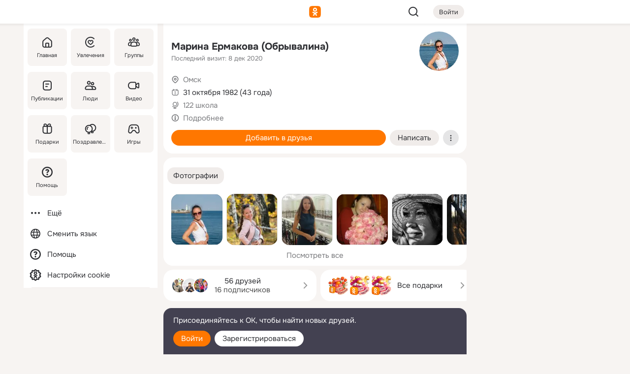

--- FILE ---
content_type: text/html;charset=UTF-8
request_url: https://m.ok.ru/profile/224162042
body_size: 26248
content:
<!DOCTYPE html><html class="v199 no-js st-friendMain sidebar-on ds-colors feed-redesign-2023 complaints-form-v3 vkui vkui--vkIdOk--light vkui-fixed-bg" id="root" lang="ru" data-view="doc" data-func="any"><head><title>Марина Ермакова (Обрывалина) | OK.RU</title>
<meta http-equiv="Content-Type" content="text/html; charset=UTF-8"/><meta name="referrer" content="strict-origin-when-cross-origin"></meta><meta name="title" content="Марина Ермакова (Обрывалина) | OK.RU"></meta><meta name="description" content="Марина Ермакова (Обрывалина). 43 года. Место рождения - Омск. Место проживания - Омск. Общайтесь в - Одноклассники."></meta><meta name="mobile-web-app-capable" content="yes"><link rel="alternate" type="application/atom+xml" href="https://m.ok.ru/atom-feed/hobby"><link rel="alternate" type="application/atom+xml" href="https://m.ok.ru/atom-feed/collection"><link rel="image_src" href="https://i.okcdn.ru/i?r=[base64]"></link><link rel="canonical" href="https://ok.ru/profile/224162042"></link><meta property="og:title" content="Марина Ермакова (Обрывалина) | OK.RU"><meta property="og:description" content="Марина Ермакова (Обрывалина). 43 года. Место рождения - Омск. Место проживания - Омск. Общайтесь в - Одноклассники."><meta property="og:url" content="https://m.ok.ru/profile/224162042"><meta property="og:image" content="https://i.okcdn.ru/i?r=[base64]"><meta property="og:image:url" content="http://i.okcdn.ru/i?r=[base64]"><meta property="og:image:secure_url" content="https://i.okcdn.ru/i?r=[base64]"><meta name="viewport" content="width=device-width,initial-scale=1,maximum-scale=4,interactive-widget=resizes-content" /><link rel="manifest" href="/mres/pwa/manifest.json" crossorigin="use-credentials"></link><script type="application/ld+json">{"@context":"https://schema.org","@graph":[{"@type":"BreadcrumbList","itemListElement":[{"@type":"ListItem","item":{"@id":"https://m.ok.ru","name":"Главная"},"position":1},{"@type":"ListItem","item":{"@id":"https://m.ok.ru/search/profiles","name":"Пользователи"},"position":2},{"@type":"ListItem","item":{"@id":"https://m.ok.ru/profile/224162042","name":"Марина Ермакова (Обрывалина)"},"position":3}]},{"gender":"FEMALE","affiliation":{"@type":"Organization","name":"122 школа"},"@type":"Person","givenName":"Марина","familyName":"Ермакова (Обрывалина)","homeLocation":{"address":{"@type":"PostalAddress","addressLocality":"Омск"},"@type":"Place"},"birthDate":"1982.10.31"}]}</script><script>(function(win) {var doc = win.document,dt = '';dt = new Date();doc.cookie = 'TimezoneOffset=' + dt.getTimezoneOffset() + ';path=/';doc.cookie = 'ClientTimeDiff=' + (dt.getTime() - 1768858601309) + ';path=/';})(window);</script><script>(function(win, redirect) {if (win.top.location !== win.location) {win.top.location.href = redirect || win.location.href;}})(this, null);</script><link rel="preload" as="font" href="/mres/font/svg/common/svg-icons.woff?d12ffec1e0a4a01c9776cc90443a200a" crossorigin="anonymous"></link><link href="/mres/batch/js/reactaae1cd15/react-loader.js" rel="prefetch" as="style"></link><link href="/mres/batch/js/reactaae1cd15/vendors.js" rel="prefetch" as="style"></link><link href="/mres/batch/js/reactaae1cd15/core-client.js" rel="prefetch" as="style"></link><script src="/mres/batch/js/healthPage/accbaa14/xray.js"></script><script id="__xray-init__" type="text/javascript">xray.setConfig({
            defaultParams: {
                p: 'odnoklassniki-mobile',
            },
            xrayRadarUrl: 'https://xray.mail.ru'        });

        xray.send('pk-xray-ready');
        //# sourceURL=xray.init.js</script><script src="/mres/batch/js/healthPage/accbaa14/userKeeper.js"></script><script>this.okHead={"clipsFullscreen":{"enabled":true},"reactHydrationErrorComponentList":[],"beacon":"/dk;jsessionid=87d18be0f753f30b3c48f27e01154785ff374ddd9eb2d055.5ce6061f?st.cmd=clientGenericStat&_prevCmd=friendMain&tkn=8220","debugConfig":["DEVMODE"],"scrollThrottle":200,"xtkn":"","consoleWrapper":true,"staticResourceUrl":"/","tracer":{"appToken":"kk9eFTATuCYmnYVJiGWydVMaLukFoKuW0p5Uue5AWa00","tracerVersion":"2.1.0","mobVersion":"1.1.199","mobVersionHashCode":1901620183,"appVersionPrefix":"prod","nonFatalErrors":["Permissions","check","failed","The","request","is","not","allowed","Fetch","aborted","can","be","found","here","AbortError","NotAllowedError","NotFoundError","error.network","Request","Failed","to","fetch","Load","load"]},"webVitals":{"clsReportsCapacity":3,"consoleLogsEnabled":false,"isAutotestMetaDataSupported":false,"isListenerEnabled":true,"inpReportsCapacity":5,"isConsoleClicksEnabled":false},"webApiUrlReplacements":{"m.ok":"ok","m2.ok":"ok","mobtg.ok":"wtuc.ok","m.bnnapp.com":"bnnapp.com"},"jsReliable":true}</script><script type="text/javascript">   (function(m,e,t,r,i,k,a){m[i]=m[i]||function(){(m[i].a=m[i].a||[]).push(arguments)};   m[i].l=1*new Date();k=e.createElement(t),a=e.getElementsByTagName(t)[0],k.async=1,k.src=r,a.parentNode.insertBefore(k,a)})   (window, document, "script", "https://mc.yandex.ru/metrika/tag.js", "ym");   ym(87663567, "init", {        clickmap:true,        trackLinks:true,        accurateTrackBounce:true   });</script><noscript><div><img src="https://mc.yandex.ru/watch/87663567" style="position:absolute; left:-9999px;" alt="" /></div></noscript><link rel="stylesheet" type="text/css" href="/mres/css/base-button-BPQMROgV.css" />
<link href="/mres/css/reset-CGlH4YYT.css" type="text/css" rel="stylesheet"/>
<link href="/mres/css/text-icon-DmvEZ7a1.css" type="text/css" rel="stylesheet"/>
<link href="/mres/css/mobile-main-CKFGGO9r.css" type="text/css" rel="stylesheet"/>
<link href="/mres/css/grids-DjQEmj9w.css" type="text/css" rel="stylesheet"/>
<link href="/mres/css/payment-DyVadPr8.css" type="text/css" rel="stylesheet"/>
<link href="/mres/css/ds-colors-Cyazo0Br.css" type="text/css" rel="stylesheet"/>
<link href="/mres/react/toast-manager_dcc20320.css" type="text/css" rel="stylesheet"/>
<link href="/mres/react/clips-fullscreen_fca0546d.css" type="text/css" rel="stylesheet"/><link rel="stylesheet" type="text/css" href="/mres/css/toolbar-CYlwmatI.css" /><link rel="stylesheet" type="text/css" href="/mres/css/sidebar-CdTqNZIH.css" /><link rel="stylesheet" type="text/css" href="/mres/css/hobby-BDN-3sXb.css" /><link rel="stylesheet" type="text/css" href="/mres/css/gift-card-nvj18xNA.css" /><link rel="stylesheet" type="text/css" href="/mres/css/action-bar-DUuXkeYg.css" /><link rel="stylesheet" type="text/css" href="/mres/css/widget-info-DBYFD1Jr.css" /><link rel="stylesheet" type="text/css" href="/mres/css/topic-text-BkniYfIB.css" /><link rel="stylesheet" type="text/css" href="/mres/css/invite-banner-CSY9zDhK.css" /><link rel="stylesheet" type="text/css" href="/mres/css/buttons-set-DEZnQMko.css" /><link rel="stylesheet" type="text/css" href="/mres/css/rtterms-banner-BSKVRrCX.css" /><link rel="stylesheet" type="text/css" href="/mres/css/reactions-panel-GCl0FsaS.css" /><link rel="stylesheet" type="text/css" href="/mres/css/input-text-DnkQboEs.css" /><link rel="stylesheet" type="text/css" href="/mres/css/field-elements-iB1Q1i-h.css" />
<link href="/mres/css/mobile-sm-BQE7t3eI.css" type="text/css" rel="stylesheet"/><link rel="shortcut icon" href="/favicon_32.ico" type="image/x-icon"></link><link sizes="16x16" rel="icon" href="/mres/img/s/ico-redesign/ok_logo_16.png" type="image/png"></link><link sizes="32x32" rel="icon" href="/mres/img/s/ico-redesign/ok_logo_32.png" type="image/png"></link><link sizes="42x42" rel="icon" href="/mres/img/s/ico-redesign/ok_logo_42.png" type="image/png"></link><link sizes="180x180" rel="apple-touch-icon" href="/mres/img/s/ico-redesign/ok_logo_180.png"></link><link size="192x192" rel="icon" href="//mres/img/browser-theme/oklogo.png"></link>

<style>




.donate-portlet_card-item_avatar .avatar_empty .fi:before {margin-left:0}
.and .donate-portlet_card-item_avatar .avatar_empty .fi:not(.__svg):before {margin-bottom:-.25em}
.o .toolbar_widgets-w {display: none}




@media (max-width: 479px) {
.daily-reward-portlet_ruby1_img {width: 41px !important}
.daily-reward-portlet_ruby2_img {width: 120px !important}
.daily-reward-portlet_star1_img {width: 40px !important}
.daily-reward-portlet_pipe1_img {width: 96px !important}
}

.game-frame_videoadv .app-video_mute_lk, .game-frame_videoadv .app-video_label {color: #ffffff}
.app-video video {
    position: relative !important;
}
.featured-app-banner {
    padding-bottom: 111.11%;
}

.app-video {
  height: 100%;
}
.app-video .video {
   width: 100%;
   height: auto;
   z-index: 10;
}

.game-frame_videoadv .app-video_mute {
  max-height: 18px;
  top: 12px;
  padding: 10px 12px 10px 16px;app-dating_header
  font-family: Roboto;
  font-style: normal;
  font-weight: 400;
  font-size: 14px;
  line-height: 18px;
}

.game-campaign_action-text {
  color: #C0C0C0 !important;
}

.game-campaign_action {
  background: rgba(46,47,51,0.878);
}

.game-campaign_action-close-icon {
  background-color: #fff
}

.app-video_label {
    display: none;
}

#game_adblock_item {
   box-shadow: unset !important;
}

.dark-theme .app-dating_header {
   background: #392C1D;
}

.dark-theme .app-dating_header-title {
   color: #FFF;
}

.dark-theme .app-dating_header-description {
   color: #C0C0C0;
}


.music_album_lst.__alone.__album-redesign .music_album_i{height:auto} .music_album_lst.__alone.__album-redesign .music_album_cnt{height:auto}

.friend-card_send-present-button-text{vertical-align:baseline;}


.topic-user-event_img-wrapper .topic-user-event_text-over-img{ font-size: 26px;}


.congrats-quiz_question_button {display:none;}
form .congrats-quiz_question_button {display:inline-block;}


.tabs.__sticky__jp0tq { top: 0px; z-index: 149; }


.gift-section.__easter-gifts-section:before{background-image:url(//i.okcdn.ru/i?r=ADFduA860z-u_sNvOqUG3iXGt7zq6qhKGdjmLyzqT-kkqHh6acO4zb9wjCXoquMmhNY);display:block;content:'';height:80px;background-size:auto 80px;background-position:center center;background-repeat:no-repeat;background-color:#0B7ADB;}
.gift-section.__easter-gifts-section .title{display:none}
.gift-section.__easter-gifts-section+.gifts_ul{background-color:#e4effa;}


.help-faq-payload-block img {width: 100%;}


.gift-section.__teacher-bg-promo .title {display:none;}
.gift-section.__teacher-bg-promo .gifts_ul .it {border:none;}
.gift-section.__teacher-bg-promo+.gifts_ul {padding:0 12px;background-color:rgba(255, 136, 0, 0.12);}
.gift-section.__teacher-bg-promo .l.gifts_ul.grid:last-child {margin-bottom:0;}
.gift-section.__teacher-bg-promo::before {content:'';display:block;background-image:url(https://i.okcdn.ru/i?r=ADFduA860z-u_sNvOqUG3iXGkfGOOSqvoR8erOT-lbj1E3h6acO4zb9wjCXoquMmhNY);background-size:cover;height:80px;background-position-x:center;background-color:#FF8800;background-repeat:no-repeat;}
@media (-webkit-min-device-pixel-ratio:1.5),(min-resolution:120dpi),(min-resolution:1.5dppx){.gift-section.__teacher-bg-promo::before {background-image:url(https://i.okcdn.ru/i?r=ADFduA860z-u_sNvOqUG3iXGjt9Fwc2LE0kTSU7FOYeEx3h6acO4zb9wjCXoquMmhNY);}}
@media (min-device-width: 375px){.gift-section.__teacher-bg-promo::before {background-size:contain;}}

.gift-card.__free-for-ad .gift-price_text,
.gift-card.__free-for-ad .gift-price_icon,
.gift-card.__free-for-ad-live .gift-price_text,
.gift-card.__free-for-ad-live .gift-price_icon {background-color: #e0f2ff !important;}


.dark-theme .search-additional-components,
.dark-theme .search.__rounded-field .query-completions.search-chips {border-bottom-color: #202020;}
.search.__rounded-field + #searchableListContent.__show-results .item.help-faq-subsection-item:first-child {border-top: none;}
#root .search.__rounded-field .input-text.__search.__voice-enabled .input-text_icons,
#root .search.__rounded-field .input-text.__search.__voice-enabled.__active .input-text_icons.__left {width: 36px;}
#root .search.__rounded-field .input-text.__search.__voice-enabled.__active .input-text_icons {width: 72px;}
#sidebar-userSettingsMain {z-index: 2;}
.and.hobby-show-landing .portal-container[data-logloc="hobbyShowLanding"] .vdo.tbcont, .ios.hobby-show-landing .portal-container[data-logloc="hobbyShowLanding"] .vdo.tbcont {background: url('https://st.okcdn.ru/static/pro3/1-0-104/_storage/i/landings/hobby_show_mob.jpg') no-repeat; background-size: cover;}
.desktop.hobby-show-landing .portal-container[data-logloc="hobbyShowLanding"] .vdo.tbcont {background: url('https://st.okcdn.ru/static/pro3/1-0-104/_storage/i/landings/hobby_show_desktop.jpg') no-repeat; background-size: cover;}
.hobby-show-landing .portal-container[data-logloc="hobbyShowLanding"] .vdo.thumb {opacity: 0;}
.n .wrapper.agreement,.n.guest .wrapper #head,.n.guest .wrapper #content,.n.guest .wrapper #footer {max-width:630px}
.block.__boxed.greeting-block {padding: 16px;}

.bottom-sheet-description_description-content.__expand {-webkit-line-clamp: 1000;}


#geo-page-main.viewport_content {overflow: visible}



.daily-photo-slider-card_media_holder .common-avatar.photo_img + .common-avatar.photo_img {display: none}


.feed-header-content_action-wrap {z-index: 9;}
.feed-header-content .feed-header-content_item .grp,
.feed-header-content .feed-header-content_item .usr { text-wrap: nowrap; }
.promo-avatar-content_header { width: auto; }

.feed-header-content_line.__owner .usr,
.feed-header-content_line.__owner .grp { display: inline-block; }
.feed-header-content_line .usr,
.feed-header-content_line .grp { display: inline; }



.dark-theme ul.hobby20_navigation.__collapsed.__wide.__multiline a:first-child .hobby20_navigation_content {
    color: #ffffff !important;
}



.ds-colors .np_photoBox_back {
	background-color: #000;
}

.ds-colors .widget-list_infos .ecnt {
    color: var(--color_main);
}

.music-track .music-track_artist {
    display: flex;
    align-items: center;
    flex-wrap: nowrap;
}

.guest .musc_controls.musc_info_wrapper {
    vertical-align: middle;
}

.guest .tracks_i {
    display: flex;
    align-items: center;
    flex-wrap: nowrap;
}

.music_album_explicit-label {
	margin-top: 0;
    color: var(--dynamic-text-and-icons-base-tertiary);
}


.np_photoBox.__redesign2023 .quick-photo-comment_container .widget-list_actions .widget-list_i .ic-react.ny2025-react + .widget_action.__active:not(.__super-react) {
    background-color: rgba(0,153,255, 0.12) !important;
}


</style>

<script>document.documentElement.className=(document.documentElement.className||'').replace(/(^|\s)no-js(?=$|\s)/g,'$1js')</script><script src="/mres/batch/js/head/f4d757e/head.js"></script><script src="/mres/default/js/jsChallengeBgReq.js" defer="true"></script><script src="/mres/default/js/web-vitals.js"></script><script>OK.launchServices('',[{"service":"deviceCaps","age":31536000},{"service":"doublePostPrevention","disableAfterSubmit":true,"postDelay":3000},{"targetBlankEnabled":true,"log":false,"service":"initClickPixels"}])</script><script src="/mres/default/js/tracerForHead-2.1.0.js" defer="true"></script><script src="https://top-fwz1.mail.ru/js/code.js" defer="true"></script><script src="https://privacy-cs.mail.ru/static/sync-loader.js" defer="true"></script><script type="text/javascript">window.inline_resources = {};
window.inline_resources.pts={};
window.inline_resources.pts['clips']={"cancel":"Отменить","clipUnavailable":"Упс, клип недоступен","$Hash$":"3845777514496","abortDislike":"Отменить поставленный дизлайк","clipUnavailableReasonDeletedOrHidden":"Возможно, клип удалён, или владелец скрыл его","subscribe":"Подписаться","loadError":"Не удалось загрузить клип","refresh":"Обновить","setDislikeOnClip":"Поставить дизлайк на клип","setLikeOnClip":"Поставить класс на клип","loadErrorSuggest":"Попробуйте обновить его","closeClipsLayer":"Закрыть клипы","clipReshared":"Вы поделились клипом в своём профиле","linkCopied":"Ссылка скопирована в буфер обмена","inOK":"в ОК","subscribed":"Вы подписались на автора","reshareNow":"Поделиться сейчас","report":"Пожаловаться","copyLiknk":"Копировать ссылку","disliked":"Похожие клипы будут показываться реже","clip":"Клип"};
</script>
</head><body class="desktop guest n noscroll search-in-discovery fixed-sidebar-view three-columns blocked-open-sidebar fixed round-avatars full-height two-columns-layout toolbar-fixed widget-redesign float-sidebar js-dialog-redesign mob-detect-on-web topic-link-redesign redesign-logo slider-to-collage feed-blocks-rounded input-fz-inc __profile-card"><div class="js-call" data-services="toastManager"></div><toast-manager data-css="toast-manager_dcc20320.css" server-rendering="true" data-bundle-name="toast-manager" data-attrs-types="{}" class="h-mod toast-manager js-call react-tag" data-module="react-loader" data-react="toast-manager_fb71c0f1.js" data-react-base-url="/mres/react/" data-view=" reactLoader"><template style="display:none"></template><div><section aria-label="Notifications alt+T" tabindex="-1" aria-live="polite" aria-relevant="additions text" aria-atomic="false"></section></div></toast-manager><noscript class="reset-js"><img height="1" width="1" src="/dk;jsessionid=87d18be0f753f30b3c48f27e01154785ff374ddd9eb2d055.5ce6061f?st.cmd=resetJsKookies&amp;tkn=9435&amp;_prevCmd=friendMain" alt=""></noscript><script>var w=window,$pgx=w.pageCtx=w.pageCtx||{};$pgx.staticResourceUrl="/";OK.loader.alias({'common-js':'/mres/batch/js/common/bd7ed370/common.js'});OK.loader.use('common-js');</script><script>var _tmr = window._tmr || (window._tmr = []);_tmr.push({id: 1963260,type: "pageView",start: (new Date).getTime(),timespent: true});</script><script src="/mres/batch/js/healthPage/accbaa14/coreKeeper.js"></script><script id="__core-keeper-init__" type="text/javascript">window.coreKeeper && window.coreKeeper.init({
  timespent: {
    login: 0  }
});
//# sourceURL=core-keeper-init.js</script><div id="container"><div id="wrapper" class="wrapper guest portal "><div aria-hidden="true" class="error-notification-w"><div class="error-notification"><span class="fi ic-alert-circle-16 ic16"><span class="ic_tx error-notification_txt">Произошла проблема с интернетом</span></span></div></div><div class="toolbar-w"><nav aria-label="Тулбар" id="head" class="ntfb2 toolbar __three-col-toolbar"><div class="toolbar_actions-w toolbar_inner"><ul id="toolbar-actions" data-log-click="{&quot;stateParams&quot;:&quot;{\&quot;stateId\&quot;:\&quot;friendMain\&quot;,\&quot;st-prm_friendId\&quot;:\&quot;224162042\&quot;}&quot;,&quot;signInLayerContainer&quot;:&quot;anonym.toolbar&quot;,&quot;registrationContainer&quot;:&quot;anonym.home_login.friend&quot;}" class="toolbar_actions highlight-block-color-list"><li class="toolbar_actions-i"><div id="sidebar-opener" class="portal-sidebar-button" data-log-click="{&quot;target&quot;:&quot;menu&quot;}" data-func="openSidebar" title="Открыть боковое меню" aria-label="Открыть боковое меню"><img class="sidebar-menu-icon toolbar_actions-i_inner" src="/mres/img/t.gif" alt="" aria-hidden="true"></div></li><li class="toolbar_actions-i"><a id="lgo" data-log-click="[{&quot;target&quot;:&quot;anonym-logo_tap&quot;},{&quot;target&quot;:&quot;logo&quot;}]" class="portal-logo highlight-block-color js-href" data-href="/dk;jsessionid=87d18be0f753f30b3c48f27e01154785ff374ddd9eb2d055.5ce6061f?bk=LoginForHref&amp;st.cmd=loginForHref&amp;st.redirect=%252Fprofile%252F224162042&amp;_prevCmd=friendMain&amp;tkn=9923&amp;spl=1&amp;spl=1" href="/"><img class="ticLgo tics portal-logo_img" src="/mres/img/t.gif" alt="" aria-hidden="true"><span class="logo_text __home">одноклассники</span></a></li><li class="toolbar_actions-i"><div class="base-button __plain   __modern __without-text __has-icon ic24 portal-search base-button __plain __modern __without-text __has-icon ic24 __margin" data-log-click="{&quot;searchLocation&quot;:&quot;ANON_GLOBAL_SEARCH&quot;,&quot;target&quot;:&quot;SEARCH_INPUT&quot;}"><a class="base-button_target" data-log-click="{&quot;target&quot;:&quot;search&quot;}" href="/dk;jsessionid=87d18be0f753f30b3c48f27e01154785ff374ddd9eb2d055.5ce6061f?st.cmd=anonymUsersAllSearch&amp;tkn=5581&amp;_prevCmd=friendMain"></a><div class="base-button_bg"></div><div aria-hidden="true" class="base-button_content"><span class="fi ic-search-24 base-button_content_icon __empty ic24"></span></div></div><div class="portal-login-button"><div class="base-button __default __small __modern" data-log-click="{&quot;target&quot;:&quot;login&quot;}"><a class="base-button_target" id="head_login_btn" href="/dk;jsessionid=87d18be0f753f30b3c48f27e01154785ff374ddd9eb2d055.5ce6061f?bk=LoginForHref&amp;st.cmd=loginForHref&amp;st.redirect=%252Fprofile%252F224162042&amp;_prevCmd=friendMain&amp;tkn=9109&amp;spl=1&amp;spl=1">Войти</a><div class="base-button_bg"></div><div aria-hidden="true" class="base-button_content"><div class="base-button_content_text">Войти</div></div></div></div></li></ul></div></nav><div id="toolbarProgress" class="toolbar-progress"></div></div><script>if((window.OK||(OK={})).initToolbar) OK.initToolbar(); else OK.isInitToolbarActive = true;</script><div class="two-columns-layout-content"><aside aria-labelledby="l-sidebar_header_title" data-log-click="{&quot;registrationContainer&quot;:&quot;anonymMenu&quot;}" data-state="-827334" id="the-sidebar" class="l-sidebar __column __fixed-view __full-device-height"><nav class="l-sidebar_cnt __guest"><div class="l-sidebar_header"><a role="button" data-func="toggleSidebar" title="Закрыть меню" class="l-sidebar_link l-sidebar_close highlight-block-color" aria-label="Закрыть меню"><span class="fi ic-close-24 __empty ic24"></span></a><div id="l-sidebar_header_title" class="l-sidebar_header_title">Меню</div><a class="l-sidebar_header_search l-sidebar_link highlight-block-color js-to-global-search" data-log-click="{&quot;searchLocation&quot;:&quot;ANON_GLOBAL_SEARCH&quot;,&quot;target&quot;:&quot;SEARCH_INPUT&quot;}" data-func="goToGlobalSearch" data-endpoint="/dk;jsessionid=87d18be0f753f30b3c48f27e01154785ff374ddd9eb2d055.5ce6061f?st.cmd=anonymUsersAllSearch&amp;tkn=386&amp;_prevCmd=friendMain" title="Искать на сайте" aria-label="Искать на сайте"><span class="fi ic-search-24 __empty ic24"></span></a></div><ul class="l-sidebar_lst __grid __main"><li class="l-sidebar_top_i" id="sidebar-main"><a class="l-sidebar_link js-href" data-href="/cdk/st.cmd/main/st.mfi/224162042/_prevCmd/friendMain/tkn/4202;jsessionid=87d18be0f753f30b3c48f27e01154785ff374ddd9eb2d055.5ce6061f?spl=1&amp;_aid=leftMenuClick" data-log-click="{&quot;target&quot;:&quot;userMain&quot;}" href="/" aria-label="Главная"><div class="l-sidebar_grid-bg fi ic-home-24"><span aria-hidden="true" class="fi_tx">Главная</span></div></a></li><li class="l-sidebar_top_i" id="sidebar-hobby20"><a class="l-sidebar_link js-href" data-href="/hobby;jsessionid=87d18be0f753f30b3c48f27e01154785ff374ddd9eb2d055.5ce6061f?_aid=leftMenuClick" data-log-click="{&quot;target&quot;:&quot;hobbies&quot;}" href="/hobby" aria-label="Увлечения"><div class="l-sidebar_grid-bg fi ic-hobbies-24"><span aria-hidden="true" class="fi_tx">Увлечения</span></div></a></li><li class="l-sidebar_top_i" id=""><a class="l-sidebar_link js-href" data-href="/groups/;jsessionid=87d18be0f753f30b3c48f27e01154785ff374ddd9eb2d055.5ce6061f?spl=1" data-log-click="{&quot;target&quot;:&quot;userAltGroup&quot;}" href="/groups" aria-label="Группы"><div class="l-sidebar_grid-bg fi ic-users-3-24"><span aria-hidden="true" class="fi_tx">Группы</span></div></a></li><li class="l-sidebar_top_i" id=""><a class="l-sidebar_link js-href" data-href="/search/content/;jsessionid=87d18be0f753f30b3c48f27e01154785ff374ddd9eb2d055.5ce6061f?spl=1" data-log-click="{&quot;target&quot;:&quot;contentSearch&quot;}" href="/search/content" aria-label="Публикации"><div class="l-sidebar_grid-bg fi ic-feed-24"><span aria-hidden="true" class="fi_tx">Публикации</span></div></a></li><li class="l-sidebar_top_i" id=""><a class="l-sidebar_link js-href" data-href="/search/profiles/;jsessionid=87d18be0f753f30b3c48f27e01154785ff374ddd9eb2d055.5ce6061f?spl=1" data-log-click="{&quot;target&quot;:&quot;anonym.userSearch&quot;}" href="/search/profiles" aria-label="Люди"><div class="l-sidebar_grid-bg fi ic-users-24"><span aria-hidden="true" class="fi_tx">Люди</span></div></a></li><li class="l-sidebar_top_i" id="sidebar-userMovies"><a class="l-sidebar_link js-href" data-href="/dk;jsessionid=87d18be0f753f30b3c48f27e01154785ff374ddd9eb2d055.5ce6061f?st.cmd=userMovies&amp;_prevCmd=friendMain&amp;tkn=2282&amp;spl=1&amp;_aid=leftMenuClick" data-log-click="{&quot;target&quot;:&quot;video&quot;}" href="/video" aria-label="Видео"><div class="l-sidebar_grid-bg fi ic-videocam-24"><span aria-hidden="true" class="fi_tx">Видео</span></div></a></li><li class="l-sidebar_top_i" id=""><a class="l-sidebar_link js-href" data-href="/gifts/;jsessionid=87d18be0f753f30b3c48f27e01154785ff374ddd9eb2d055.5ce6061f?spl=1" data-log-click="{&quot;target&quot;:&quot;giftsFront&quot;}" href="/gifts" aria-label="Подарки"><div class="l-sidebar_grid-bg fi ic-gift-24"><span aria-hidden="true" class="fi_tx">Подарки</span></div></a></li><li class="l-sidebar_top_i" id=""><a class="l-sidebar_link js-href" data-href="/pozdravleniya;jsessionid=87d18be0f753f30b3c48f27e01154785ff374ddd9eb2d055.5ce6061f" data-log-click="{&quot;target&quot;:&quot;congrats&quot;}" href="/pozdravleniya" aria-label="Поздравления"><div class="l-sidebar_grid-bg fi ic-balloons-24"><span aria-hidden="true" class="fi_tx">Поздравления</span></div></a></li><li class="l-sidebar_top_i" id=""><a class="l-sidebar_link js-href" data-href="/games/;jsessionid=87d18be0f753f30b3c48f27e01154785ff374ddd9eb2d055.5ce6061f?spl=1" data-log-click="{&quot;target&quot;:&quot;appsShowcaseHD&quot;}" href="/games" aria-label="Игры"><div class="l-sidebar_grid-bg fi ic-games-24"><span aria-hidden="true" class="fi_tx">Игры</span></div></a></li><li class="l-sidebar_top_i" id=""><a class="l-sidebar_link js-href" data-href="/help/;jsessionid=87d18be0f753f30b3c48f27e01154785ff374ddd9eb2d055.5ce6061f?spl=1" data-log-click="{&quot;target&quot;:&quot;help&quot;}" href="/help" aria-label="Помощь"><div class="l-sidebar_grid-bg fi ic-help-circle-16"><span aria-hidden="true" class="fi_tx">Помощь</span></div></a></li></ul><ul class="l-sidebar_lst __flat __secondary __bottom highlight-block-color-list"><li class="l-sidebar_i" id="sidebar-moreOKSocialsLinks"><a class="l-sidebar_link fi ic-more-24" href="/dk;jsessionid=87d18be0f753f30b3c48f27e01154785ff374ddd9eb2d055.5ce6061f?st.cmd=moreOKSocialsLinks&amp;_prevCmd=friendMain&amp;tkn=372&amp;spl=1&amp;_aid=leftMenuClick" aria-label="Ещё"><span aria-hidden="true" class="fi_tx">Ещё</span></a></li><li class="l-sidebar_i" id=""><a class="l-sidebar_link fi ic-web-24" href="/dk;jsessionid=87d18be0f753f30b3c48f27e01154785ff374ddd9eb2d055.5ce6061f?st.cmd=langSelector&amp;spl=1" aria-label="Сменить язык"><span aria-hidden="true" class="fi_tx">Сменить язык</span></a></li><li class="l-sidebar_i" id=""><a class="l-sidebar_link fi ic-help-circle-16 js-href" data-href="/help/;jsessionid=87d18be0f753f30b3c48f27e01154785ff374ddd9eb2d055.5ce6061f?spl=1" href="/help" aria-label="Помощь"><span aria-hidden="true" class="fi_tx">Помощь</span></a></li><li class="l-sidebar_i" id="sidebar-userSettingsCookiePolicy"><a class="l-sidebar_link fi ic-ok-star-16" href="/dk;jsessionid=87d18be0f753f30b3c48f27e01154785ff374ddd9eb2d055.5ce6061f?st.cmd=userSettingsCookiePolicy&amp;st.rtu=%2Fdk%3Bjsessionid%3D87d18be0f753f30b3c48f27e01154785ff374ddd9eb2d055.5ce6061f%3Fst.cmd%3DfriendMain%26st.friendId%3D224162042%26st.frwd%3Doff%26st.page%3D1%26_prevCmd%3DfriendMain%26tkn%3D2062&amp;st.src=userMain&amp;_prevCmd=friendMain&amp;tkn=8412&amp;spl=1&amp;_aid=leftMenuClick" aria-label="Настройки cookie "><span aria-hidden="true" class="fi_tx">Настройки cookie </span></a></li></ul></nav></aside><script>OK.initializeSidebar({"isFixedView":true,"isAnimateEnabled":true,"isSwipeEnabled":false});</script><div id="promoBanner"></div><div id="boxPage" data-logloc="friendMain" class="portal-container"><div id="content"><div data-log-click="{&quot;target&quot;:&quot;anonym-profile-v3&quot;}" class="profile-page js-profile-page"><div class="profile-wrapper"><div class="profile-card"><div class="profile-card_main-content"><div class="profile-card_main-content_tx"><span class="icons-set  "><span class="ic-set_tx "><h1 class="name-header-markup"><a class="" itemprop="name" href="/dk;jsessionid=87d18be0f753f30b3c48f27e01154785ff374ddd9eb2d055.5ce6061f?st.cmd=friendInfo&amp;st.friendId=224162042&amp;_prevCmd=friendMain&amp;tkn=4973">Марина Ермакова (Обрывалина)</a></h1></span><span class="user-profile-badges"></span></span><h2 class="profile-card_main-content_last-activity"><span class="profile-card_info-tx_about_descr">Последний визит: 8 дек 2020</span></h2></div><div class="sz80 common-avatar __compact-ol profile-card_main-content_avatar" data-log-click="{&quot;target&quot;:&quot;avatar&quot;}"><a class="u-ava sz80 " href="/dk;jsessionid=87d18be0f753f30b3c48f27e01154785ff374ddd9eb2d055.5ce6061f?st.cmd=friendPhoto&amp;st.nav=off&amp;st.friendId=224162042&amp;st.rUrl=%2Fdk%3Bjsessionid%3D87d18be0f753f30b3c48f27e01154785ff374ddd9eb2d055.5ce6061f%3Fst.cmd%3DfriendMain%26amp%3Bst.friendId%3D224162042%26amp%3Bst.frwd%3Doff%26amp%3Bst.page%3D1%26amp%3B_prevCmd%3DfriendMain%26amp%3Btkn%3D8618&amp;st.phoId=902460450298&amp;_prevCmd=friendMain&amp;tkn=2939"><img class="u-ava_img sz80 " src="https://i.okcdn.ru/i?r=[base64]" alt="" itemprop="image"></a></div></div><ul class="profile-card_info"><li class="profile-card_info_item"><span class="fi ic-location-16 ic16"><span class="ic_tx" data-log-click="{&quot;target&quot;:&quot;info_location&quot;}"><a href="/dk;jsessionid=87d18be0f753f30b3c48f27e01154785ff374ddd9eb2d055.5ce6061f?st.cmd=usersOnline&amp;st.city=%D0%9E%D0%BC%D1%81%D0%BA&amp;st.ageFrom=14&amp;st.genders=2&amp;st.ageTo=90&amp;_prevCmd=friendMain&amp;tkn=912" class="profile-card_info_item_tx">Омск</a></span></span></li><li class="profile-card_info_item"><span class="fi ic-calendar-24 ic16"><span class="ic_tx">31 октября 1982 (43 года)</span></span></li><li class="profile-card_info_item"><span class="fi ic-globe-16 ic16"><span class="ic_tx" data-log-click="{&quot;target&quot;:&quot;info_community&quot;}"><a href="/dk;jsessionid=87d18be0f753f30b3c48f27e01154785ff374ddd9eb2d055.5ce6061f?st.cmd=communityMain&amp;st.groupId=47309379010799&amp;_prevCmd=friendMain&amp;tkn=820&amp;_aid=nfrProfCommun" class="profile-card_info_item_tx">122 школа</a></span></span></li><li class="profile-card_info_item"><span class="fi ic-info-circle-16 ic16"><span class="ic_tx" data-log-click="{&quot;target&quot;:&quot;info_more&quot;}"><button data-href="/dk;jsessionid=87d18be0f753f30b3c48f27e01154785ff374ddd9eb2d055.5ce6061f?st.cmd=friendInfo&amp;st.friendId=224162042&amp;_prevCmd=friendMain&amp;tkn=3518&amp;_aid=nfrProfMore" class="profile-card_info_item_tx action-button __inline" type="button">Подробнее</button></span></span></li></ul><div class="profile-card_buttons"><div class="base-button __accept   __modern profile-card_buttons_item __full-width"><input class="base-button_target action-base-button" data-log-click="{&quot;target&quot;:&quot;join&quot;}" data-href="/dk;jsessionid=87d18be0f753f30b3c48f27e01154785ff374ddd9eb2d055.5ce6061f?bk=LoginForHref&amp;st.cmd=loginForHref&amp;st.redirect=%252Fdk%253Bjsessionid%253D87d18be0f753f30b3c48f27e01154785ff374ddd9eb2d055.5ce6061f%253Fst.cmd%253DfriendMain%2526st.friendId%253D224162042%2526_prevCmd%253DfriendMain%2526tkn%253D8320&amp;_prevCmd=friendMain&amp;tkn=4318" value="Добавить в друзья" type="button"><div class="base-button_bg"></div><div aria-hidden="true" class="base-button_content"><div class="base-button_content_text">Добавить в друзья</div></div></div><div class="base-button __default   __modern profile-card_buttons_item"><input class="base-button_target action-base-button" data-log-click="{&quot;target&quot;:&quot;send_message&quot;}" data-href="/dk;jsessionid=87d18be0f753f30b3c48f27e01154785ff374ddd9eb2d055.5ce6061f?st.cmd=userChat&amp;st.convId=PRIVATE_224162042&amp;st.grp=off&amp;st.edit=off&amp;st.rpl=off&amp;_prevCmd=friendMain&amp;tkn=6287&amp;_aid=profMsg#lst" value="Написать" type="button"><div class="base-button_bg"></div><div aria-hidden="true" class="base-button_content"><div class="base-button_content_text">Написать</div></div></div><button data-func="showBottomMenu" class="profile-card_buttons_item __more" data-bmenu-title="Марина Ермакова (Обрывалина)" data-bmenu-json="{&quot;items&quot;:[{&quot;iconClass&quot;:&quot;fi ic-gift-24&quot;,&quot;href&quot;:&quot;/dk;jsessionid=87d18be0f753f30b3c48f27e01154785ff374ddd9eb2d055.5ce6061f?st.cmd=selectPresent\u0026amp;st.or=f9LHodD0cOKxd2U38zeiSFZfidYF9epOjQ6c3l3enCJvIkEUiVVOuUQrRMa6W6-hXbgmO4UbVmzsJQ\u0026amp;st.friendId=224162042\u0026amp;_prevCmd=friendMain\u0026amp;tkn=4706\u0026amp;_aid=profGift&quot;,&quot;text&quot;:&quot;Сделать подарок&quot;,&quot;logTarget&quot;:&quot;send_present&quot;,&quot;isButton&quot;:true},{&quot;iconClass&quot;:&quot;fi ic-follow-16&quot;,&quot;href&quot;:&quot;/dk;jsessionid=87d18be0f753f30b3c48f27e01154785ff374ddd9eb2d055.5ce6061f?st.cmd=friendSubscriptions\u0026amp;st.rtu=%2Fdk%3Bjsessionid%3D87d18be0f753f30b3c48f27e01154785ff374ddd9eb2d055.5ce6061f%3Fst.cmd%3DfriendMain%26st.friendId%3D224162042%26st.frwd%3Doff%26st.page%3D1%26_prevCmd%3DfriendMain%26tkn%3D9058\u0026amp;st.friendId=224162042\u0026amp;_prevCmd=friendMain\u0026amp;tkn=9758#js-dlg&quot;,&quot;text&quot;:&quot;Настройки подписки&quot;,&quot;logTarget&quot;:&quot;manage_subscriptions&quot;,&quot;isButton&quot;:true},{&quot;iconClass&quot;:&quot;fi ic-phone-24&quot;,&quot;href&quot;:&quot;/dk;jsessionid=87d18be0f753f30b3c48f27e01154785ff374ddd9eb2d055.5ce6061f?st.cmd=friendCallOkLink\u0026amp;st.rtu=%2Fdk%3Bjsessionid%3D87d18be0f753f30b3c48f27e01154785ff374ddd9eb2d055.5ce6061f%3Fst.cmd%3DfriendMain%26st.friendId%3D224162042%26st.frwd%3Doff%26st.page%3D1%26_prevCmd%3DfriendMain%26tkn%3D8454\u0026amp;st.friendId=224162042\u0026amp;_prevCmd=friendMain\u0026amp;tkn=2178#js-dlg&quot;,&quot;text&quot;:&quot;Позвонить&quot;,&quot;logTarget&quot;:&quot;call&quot;,&quot;isButton&quot;:true},{&quot;iconClass&quot;:&quot;fi ic-users-3-24&quot;,&quot;href&quot;:&quot;/dk;jsessionid=87d18be0f753f30b3c48f27e01154785ff374ddd9eb2d055.5ce6061f?st.cmd=altGroupSelectGroupToAdd\u0026amp;st.friendId=224162042\u0026amp;st.frwd=off\u0026amp;st.page=1\u0026amp;_prevCmd=friendMain\u0026amp;tkn=2943&quot;,&quot;text&quot;:&quot;Пригласить в группу&quot;,&quot;logTarget&quot;:&quot;add_to_group&quot;,&quot;isButton&quot;:true},{&quot;iconClass&quot;:&quot;fi ic-info-circle-24&quot;,&quot;href&quot;:&quot;/dk;jsessionid=87d18be0f753f30b3c48f27e01154785ff374ddd9eb2d055.5ce6061f?st.cmd=friendComplain\u0026amp;st.friendId=224162042\u0026amp;st.frwd=off\u0026amp;st.page=1\u0026amp;_prevCmd=friendMain\u0026amp;tkn=8623#js-dlg&quot;,&quot;text&quot;:&quot;Пожаловаться&quot;,&quot;logTarget&quot;:&quot;complain&quot;,&quot;isButton&quot;:true},{&quot;iconClass&quot;:&quot;fi ic-block-24&quot;,&quot;href&quot;:&quot;/dk;jsessionid=87d18be0f753f30b3c48f27e01154785ff374ddd9eb2d055.5ce6061f?st.cmd=friendBlockUserV2\u0026amp;st.bloc=PROFILE\u0026amp;st.rtu=%2Fdk%3Bjsessionid%3D87d18be0f753f30b3c48f27e01154785ff374ddd9eb2d055.5ce6061f%3Fst.cmd%3DfriendMain%26st.friendId%3D224162042%26st.frwd%3Doff%26st.page%3D1%26_prevCmd%3DfriendMain%26tkn%3D7274\u0026amp;st.bId=224162042\u0026amp;_prevCmd=friendMain\u0026amp;tkn=1045&quot;,&quot;text&quot;:&quot;Заблокировать&quot;,&quot;logTarget&quot;:&quot;block&quot;,&quot;isButton&quot;:true}]}"><span class="fi ic-more-vertical-24 __empty ic16"></span></button></div></div></div><div class="friend-profile-content-block js-profile-content __photos"><nav class="tabs  __borderless __secondary-mode __adaptive" id="filter-94437646" data-view="friendContentBlock" role="navigation"><ul class="tabs_list js-call" data-view=""><li class="tabs_item __active" data-func="updateContent" data-tab-type="PHOTOS" data-login-url="/dk;jsessionid=87d18be0f753f30b3c48f27e01154785ff374ddd9eb2d055.5ce6061f?bk=LoginForHref&amp;st.cmd=loginForHref&amp;st.redirect=%252Fdk%253Bjsessionid%253D87d18be0f753f30b3c48f27e01154785ff374ddd9eb2d055.5ce6061f%253Fst.cmd%253DfriendAllPhotos%2526st.friendId%253D224162042%2526_prevCmd%253DfriendMain%2526tkn%253D4651&amp;_prevCmd=friendMain&amp;tkn=8039" data-log-click="{&quot;target&quot;:&quot;to_photos&quot;}"><a class="tabs_action ai aslnk" role="button" tabindex="0"><span class="tabs_action-title">Фотографии</span><span class="fi ic-done-16 tabs_popup-arrow hidden __empty ic16"></span><span class="fi ic-down-12 tabs_arrow hidden __empty ic12"></span></a></li></ul></nav><div class="friend-profile-content __photos"><div class="profile-content-wrapper"><a data-log-click="{&quot;target&quot;:&quot;photo&quot;}" style="background-image: url(https://i.okcdn.ru/i?r=[base64])" href="/dk;jsessionid=87d18be0f753f30b3c48f27e01154785ff374ddd9eb2d055.5ce6061f?st.cmd=friendStreamPhoto&amp;st.soid=224162042&amp;st.friendId=224162042&amp;st.rUrl=%2Fdk%3Bjsessionid%3D87d18be0f753f30b3c48f27e01154785ff374ddd9eb2d055.5ce6061f%3Fst.cmd%3DfriendMain%26amp%3Bst.friendId%3D224162042%26amp%3Bst.frwd%3Doff%26amp%3Bst.page%3D1%26amp%3B_prevCmd%3DfriendMain%26amp%3Btkn%3D9801&amp;st.phoId=902460450298&amp;_prevCmd=friendMain&amp;tkn=7388" class="profile-content-wrapper-item"></a><a data-log-click="{&quot;target&quot;:&quot;photo&quot;}" style="background-image: url(https://i.okcdn.ru/i?r=[base64])" href="/dk;jsessionid=87d18be0f753f30b3c48f27e01154785ff374ddd9eb2d055.5ce6061f?st.cmd=friendStreamPhoto&amp;st.soid=224162042&amp;st.friendId=224162042&amp;st.rUrl=%2Fdk%3Bjsessionid%3D87d18be0f753f30b3c48f27e01154785ff374ddd9eb2d055.5ce6061f%3Fst.cmd%3DfriendMain%26amp%3Bst.friendId%3D224162042%26amp%3Bst.frwd%3Doff%26amp%3Bst.page%3D1%26amp%3B_prevCmd%3DfriendMain%26amp%3Btkn%3D1212&amp;st.phoId=874093149946&amp;_prevCmd=friendMain&amp;tkn=2409" class="profile-content-wrapper-item"></a><a data-log-click="{&quot;target&quot;:&quot;photo&quot;}" style="background-image: url(https://i.okcdn.ru/i?r=[base64])" href="/dk;jsessionid=87d18be0f753f30b3c48f27e01154785ff374ddd9eb2d055.5ce6061f?st.cmd=friendStreamPhoto&amp;st.soid=224162042&amp;st.friendId=224162042&amp;st.rUrl=%2Fdk%3Bjsessionid%3D87d18be0f753f30b3c48f27e01154785ff374ddd9eb2d055.5ce6061f%3Fst.cmd%3DfriendMain%26amp%3Bst.friendId%3D224162042%26amp%3Bst.frwd%3Doff%26amp%3Bst.page%3D1%26amp%3B_prevCmd%3DfriendMain%26amp%3Btkn%3D766&amp;st.phoId=518272719098&amp;_prevCmd=friendMain&amp;tkn=2784" class="profile-content-wrapper-item"></a><a data-log-click="{&quot;target&quot;:&quot;photo&quot;}" style="background-image: url(https://i.okcdn.ru/i?r=[base64])" href="/dk;jsessionid=87d18be0f753f30b3c48f27e01154785ff374ddd9eb2d055.5ce6061f?st.cmd=friendStreamPhoto&amp;st.soid=224162042&amp;st.friendId=224162042&amp;st.rUrl=%2Fdk%3Bjsessionid%3D87d18be0f753f30b3c48f27e01154785ff374ddd9eb2d055.5ce6061f%3Fst.cmd%3DfriendMain%26amp%3Bst.friendId%3D224162042%26amp%3Bst.frwd%3Doff%26amp%3Bst.page%3D1%26amp%3B_prevCmd%3DfriendMain%26amp%3Btkn%3D7328&amp;st.phoId=458157064186&amp;_prevCmd=friendMain&amp;tkn=7905" class="profile-content-wrapper-item"></a><a data-log-click="{&quot;target&quot;:&quot;photo&quot;}" style="background-image: url(https://i.okcdn.ru/i?r=[base64])" href="/dk;jsessionid=87d18be0f753f30b3c48f27e01154785ff374ddd9eb2d055.5ce6061f?st.cmd=friendStreamPhoto&amp;st.soid=224162042&amp;st.friendId=224162042&amp;st.rUrl=%2Fdk%3Bjsessionid%3D87d18be0f753f30b3c48f27e01154785ff374ddd9eb2d055.5ce6061f%3Fst.cmd%3DfriendMain%26amp%3Bst.friendId%3D224162042%26amp%3Bst.frwd%3Doff%26amp%3Bst.page%3D1%26amp%3B_prevCmd%3DfriendMain%26amp%3Btkn%3D635&amp;st.phoId=400715083514&amp;_prevCmd=friendMain&amp;tkn=3050" class="profile-content-wrapper-item"></a><a data-log-click="{&quot;target&quot;:&quot;photo&quot;}" style="background-image: url(https://i.okcdn.ru/i?r=[base64])" href="/dk;jsessionid=87d18be0f753f30b3c48f27e01154785ff374ddd9eb2d055.5ce6061f?st.cmd=friendStreamPhoto&amp;st.soid=224162042&amp;st.friendId=224162042&amp;st.rUrl=%2Fdk%3Bjsessionid%3D87d18be0f753f30b3c48f27e01154785ff374ddd9eb2d055.5ce6061f%3Fst.cmd%3DfriendMain%26amp%3Bst.friendId%3D224162042%26amp%3Bst.frwd%3Doff%26amp%3Bst.page%3D1%26amp%3B_prevCmd%3DfriendMain%26amp%3Btkn%3D6736&amp;st.phoId=382986633978&amp;_prevCmd=friendMain&amp;tkn=7801" class="profile-content-wrapper-item"></a></div></div><div data-log-click="{&quot;target&quot;:&quot;all_photo&quot;}" class="js-profile-content-button"><button type="button" data-href="/dk;jsessionid=87d18be0f753f30b3c48f27e01154785ff374ddd9eb2d055.5ce6061f?bk=LoginForHref&amp;st.cmd=loginForHref&amp;st.redirect=%252Fdk%253Bjsessionid%253D87d18be0f753f30b3c48f27e01154785ff374ddd9eb2d055.5ce6061f%253Fst.cmd%253DfriendAllPhotos%2526st.friendId%253D224162042%2526_prevCmd%253DfriendMain%2526tkn%253D9091&amp;_prevCmd=friendMain&amp;tkn=6453" class="link __block-link js-auth-link __full-width -g-align-center action-button">Посмотреть все</button></div></div><div class="profile-info-block"><button type="button" data-href="/dk;jsessionid=87d18be0f753f30b3c48f27e01154785ff374ddd9eb2d055.5ce6061f?st.cmd=friendFriends&amp;st.friendId=224162042&amp;_prevCmd=friendMain&amp;tkn=7373" class="profile-info-block-item action-button"><div data-log-click="{&quot;target&quot;:&quot;to_friends&quot;}" class="label-card"><div class="label-card_images"><div class="inline-images"><div class="inline-images_item" style="background-image: url(https://i.okcdn.ru/i?r=[base64]);"></div><div class="inline-images_item" style="background-image: url(https://i.okcdn.ru/i?r=[base64]);"></div><div class="inline-images_item" style="background-image: url(https://i.okcdn.ru/i?r=[base64]);"></div></div></div><div class="label-card_text"><span class="label-card_main-text">56 друзей</span><span class="label-card_subtext">16 подписчиков</span></div><div class="label-card-images_icon"></div></div></button><button type="button" data-href="/dk;jsessionid=87d18be0f753f30b3c48f27e01154785ff374ddd9eb2d055.5ce6061f?bk=LoginForHref&amp;st.cmd=loginForHref&amp;st.redirect=%252Fdk%253Bjsessionid%253D87d18be0f753f30b3c48f27e01154785ff374ddd9eb2d055.5ce6061f%253Fst.cmd%253DfriendPresents%2526st.friendId%253D224162042%2526_prevCmd%253DfriendMain%2526tkn%253D38&amp;_prevCmd=friendMain&amp;tkn=3494" class="profile-info-block-item action-button"><div data-log-click="{&quot;target&quot;:&quot;all_presents&quot;}" class="label-card"><div class="label-card_images"><div class="inline-images"><div class="gift-card __profile __ru __fixed-size __refactoring" aria-label="Подарок"><div class="gift" style="background-image: url(https://i.okcdn.ru/getGift?photoId=955983353473&amp;type=4); "></div></div><div class="gift-card __profile __ru __fixed-size __refactoring" aria-label="Подарок"><div class="gift" style="background-image: url(https://i.okcdn.ru/getGift?photoId=933132213633&amp;type=4); "></div></div><div class="gift-card __profile __ru __fixed-size __refactoring" aria-label="Подарок"><div class="gift" style="background-image: url(https://i.okcdn.ru/getGift?photoId=933132213633&amp;type=4); "></div></div></div></div><div class="label-card_text"><span class="label-card_main-text">Все подарки</span></div><div class="label-card-images_icon"></div></div></button><button type="button" data-href="/dk;jsessionid=87d18be0f753f30b3c48f27e01154785ff374ddd9eb2d055.5ce6061f?st.cmd=friendAltGroups&amp;st.friendId=224162042&amp;_prevCmd=friendMain&amp;tkn=4502" class="profile-info-block-item action-button"><div data-log-click="{&quot;target&quot;:&quot;to_group&quot;}" class="label-card"><div class="label-card_images"><div class="inline-images"><div class="inline-images_item" style="background-image: url(https://i.okcdn.ru/i?r=[base64]);"></div><div class="inline-images_item" style="background-image: url(https://i.okcdn.ru/i?r=[base64]);"></div><div class="inline-images_item" style="background-image: url(https://i.okcdn.ru/i?r=[base64]);"></div></div></div><div class="label-card_text"><span class="label-card_main-text">46 групп</span></div><div class="label-card-images_icon"></div></div></button></div><div class="dlist init js-append-bot __divided or-ver js-dlb feed" data-disabled="true" itemscope="" itemtype="http://schema.org/ItemList"><div class="dlist_top not-stickied"><nav class="tabs __chips __feeds-filter __secondary-mode __adaptive" id="filter-665165496" data-log-click="{&quot;target&quot;:&quot;filter&quot;}" role="navigation"><ul class="tabs_list js-call" data-view=""><li class="tabs_item __active"><a href="/dk;jsessionid=87d18be0f753f30b3c48f27e01154785ff374ddd9eb2d055.5ce6061f?st.cmd=friendMain&amp;st.friendId=224162042&amp;st.feedFilterId=203&amp;_prevCmd=friendMain&amp;bk=FriendFeedsData&amp;tkn=1681" id="feed_filterId_203" class="tabs_action ai aslnk js-nav-same-page" data-log-click="{&quot;target&quot;:&quot;statuses&quot;}" role="button" tabindex="0"><span class="tabs_action-title">Заметки</span><span class="fi ic-done-16 tabs_popup-arrow hidden __empty ic16"></span><span class="fi ic-down-12 tabs_arrow hidden __empty ic12"></span></a></li><li class="tabs_item"><a href="/dk;jsessionid=87d18be0f753f30b3c48f27e01154785ff374ddd9eb2d055.5ce6061f?st.cmd=friendMain&amp;st.friendId=224162042&amp;st.feedFilterId=345&amp;_prevCmd=friendMain&amp;bk=FriendFeedsData&amp;tkn=3071" id="feed_filterId_345" class="tabs_action ai alnk js-nav-same-page" data-log-click="{&quot;target&quot;:&quot;hobby&quot;}" role="button" tabindex="0"><span class="tabs_action-title">Увлечения</span><span class="fi ic-done-16 tabs_popup-arrow hidden __empty ic16"></span><span class="fi ic-down-12 tabs_arrow hidden __empty ic12"></span></a></li></ul></nav></div><div class="cbox list-block-holder"><ul id="feed-list" class="list-block  l feed-card-list js-call" data-log-click="{&quot;feedLocation&quot;:&quot;friend&quot;,&quot;feedFilterId&quot;:&quot;101&quot;,&quot;offerLocation&quot;:&quot;FEED&quot;}" data-prev-url="" aria-live="polite" role="log" data-next-url="/dk;jsessionid=87d18be0f753f30b3c48f27e01154785ff374ddd9eb2d055.5ce6061f?st.cmd=friendMain&amp;st.mrkId=0600050000010000000000000000000000000000000000000a03010000016951420035&amp;st.friendId=224162042&amp;st.frwd=on&amp;_prevCmd=friendMain&amp;tkn=4330&amp;_tstmp=1768858601329&amp;fr.pt=Next" data-view="topicTextClamp" data-model="{&quot;linesLimit&quot;:3,&quot;moreText&quot;:&quot;Показать ещё&quot;,&quot;linesLimitText&quot;:7}"><li class="item it feed-card js-call" data-log-click="{&quot;feedPage&quot;:&quot;1&quot;,&quot;topicId&quot;:&quot;150733508674554&quot;,&quot;feedPosition&quot;:&quot;0&quot;,&quot;feedFeatures&quot;:&quot;1001ae00020201ff00cb0000ffff0000000000000002041400800000ffff05000001ae002196d9000000000000000000007607dc8684fa00000001070000000100008917613d83fa00000000&quot;,&quot;feedId&quot;:&quot;feedId_0301000000000d5c70fa00007607dc8684fa&quot;,&quot;feedOwners&quot;:&quot;01000101000000000d5c70fa000101000000000d5c70fa&quot;}" data-services="trackFeedCard"><div class="feed-card_item __v23"><a name="1575597192288_430"></a><a id="topic-150733508674554" class="anchor"></a><div class="ustt " data-log-click="{&quot;topicId&quot;:&quot;150733508674554&quot;,&quot;groupId&quot;:&quot;null&quot;,&quot;target&quot;:&quot;topicCard&quot;}" itemscope="" itemtype="http://schema.org/Article" id="topic-id_150733508674554"><div class="pr"><a class="clnk" href="/profile/224162042/statuses/150733508674554;jsessionid=87d18be0f753f30b3c48f27e01154785ff374ddd9eb2d055.5ce6061f" title="Заметка пользователя" aria-label="Заметка пользователя"></a><div class="cc"><a name="1575597192288_430"></a><div class="chdr feed-header-wrapper"><div class="sz36 feed-header-ava __new __compact-ol" data-log-click="{&quot;target&quot;:&quot;avatar&quot;}" data-log-click="{&quot;target&quot;:&quot;entity1&quot;}"><a class="u-ava feed-header-ava __new sz36 " href="/profile/224162042" tabindex="-1" aria-hidden="true"><img class="u-ava_img sca sz36 " aria-hidden="true" src="https://i.okcdn.ru/i?r=[base64]" alt="" itemprop="image"></a></div><div class="feed-header"><div class="feed-header-content"><div class="feed-header-content_line __owner"><span class="feed-header-content_item linecd __new" data-log-click="{&quot;target&quot;:&quot;entity1&quot;}"><span class="icons-set  "><span class="ic-set_tx "><h3 class="name-header-markup"><a class="emphased usr" itemprop="name" href="/profile/224162042">Марина Ермакова (Обрывалина)</a></h3></span><span class="user-profile-badges"></span></span></span></div><div class="feed-header-content_line __desc"><div class="feed-header-content_item linecd"><div class="tstmp feed_descr">6 дек 2019</div></div></div></div><div class="feed-header-actions"><button data-href="/dk;jsessionid=87d18be0f753f30b3c48f27e01154785ff374ddd9eb2d055.5ce6061f?bk=FriendAddFriendInstantly&amp;st.cmd=friendAddFriendInstantly&amp;st.rtu=%2Fdk%3Bjsessionid%3D87d18be0f753f30b3c48f27e01154785ff374ddd9eb2d055.5ce6061f%3Fst.cmd%3DfriendMain%26st.plog%3D430%253B5%253B0%253B%26st.friendId%3D224162042%26st.frwd%3Doff%26st.page%3D1%26_prevCmd%3DfriendMain%26tkn%3D4561&amp;st.friendId=224162042&amp;st.iloc=20&amp;st.itrgt=ifl-224162042&amp;_prevCmd=friendMain&amp;tkn=2115&amp;_aid=feedHeaderAddFriend" class="feed-header-content_action js-ajax-envelope-btn js-post action-button" id="ifl-224162042" type="button"><span class="fi ic-user-add-24 __empty ic16"></span></button></div></div></div><div></div><div class="topic" data-log-click="{&quot;target&quot;:&quot;content&quot;}"><div class="topic-block __link"><div class="shr blk"><a data-log-click="{&quot;targetId&quot;:&quot;www.roi.ru&quot;,&quot;target&quot;:&quot;linkExt&quot;}" href="/dk;jsessionid=87d18be0f753f30b3c48f27e01154785ff374ddd9eb2d055.5ce6061f?st.cmd=outLinkWarning&amp;st.cln=off&amp;st.typ=link&amp;st.sig=d7FK3VuH02XsRwJ0MBskAww70IDuTfTwYAi_8rZK460&amp;st.rtu=%2Fdk%3Bjsessionid%3D87d18be0f753f30b3c48f27e01154785ff374ddd9eb2d055.5ce6061f%3Fst.cmd%3DfriendMain%26st.friendId%3D224162042%26st.frwd%3Doff%26st.page%3D1%26_prevCmd%3DfriendMain%26tkn%3D7433&amp;st.rfn=https%3A%2F%2Fwww.roi.ru%2F49427%2F%3F_utl_t%3Dok&amp;_prevCmd=friendMain&amp;tkn=9190#js-dlg" class="outlink outLnk blk __dialog"><div class="outlink_inner ofh"><div class="outlink_inner_title clamp">РОИ :: Запретить добычу (вылов) китообразных в учебных и культурно-просветительских целях</div><div class="outlink_inner_site">www.roi.ru</div></div></a></div></div></div></div></div></div><div class="widget-list  __compact cc __multitarget __app-like-view __reactable __redesign-2023 __feed-redesign-2023" data-view-level="doc"><div class="widget-list_infos __no-divider __hidden" id="ajax-widget-info_f1683c30-f57e-11f0-a6cd-7de51585b70d"></div><div class="widget-list_actions"><span class="widget-list_i __comment" aria-label="Комментарии"><a href="/profile/224162042/statuses/150733508674554;jsessionid=87d18be0f753f30b3c48f27e01154785ff374ddd9eb2d055.5ce6061f?opncmnt" data-request-throttle="500" role="button" aria:aria-live="assertive" aria-label="Комментарии" class="widget widget_action widget_comment  __has-counter text-icon-action" data-default-label="Комментарии" data-type="COMMENT" data-widget-id="f1683c30-f57e-11f0-a6cd-7de51585b70d" data-log-click="{&quot;target&quot;:&quot;comment&quot;}"><span class="fi ic-comment-widget-16 ldn ic16"><span class="ic_tx" aria-hidden="true"><span class="widget_action_txt widget_action_label">Комментарии</span><span data-w-count="1" class="widget_action_txt widget_action_count">1</span></span></span></a></span><span class="widget-list_i __reshare" aria-label="Поделиться заметкой"><button data-href="/dk;jsessionid=87d18be0f753f30b3c48f27e01154785ff374ddd9eb2d055.5ce6061f?st.cmd=anonymLoginOrSignInLayer&amp;st.rtl=%252Fprofile%252F224162042%252Fstatuses%252F150733508674554%253Bjsessionid%253D87d18be0f753f30b3c48f27e01154785ff374ddd9eb2d055.5ce6061f&amp;_prevCmd=friendMain&amp;tkn=8048" aria-label="Поделиться заметкой" class="widget widget_action action-button widget_reshare  js-ajax-envelope-bmenu text-icon-action" data-default-label="Поделиться" data-type="RESHARE" data-widget-id="f1683c30-f57e-11f0-a6cd-7de51585b70d" data-log-click="{&quot;target&quot;:&quot;reshare&quot;}" type="button"><span class="fi ic-reshare-widget-16 ldn __empty ic16"><span class="ic_tx" aria-hidden="true"></span></span></button></span><span class="widget-list_i __like js-longtap"><span data-subtype-id="0" class="widget_like-w" aria-label="Поставить эмоцию (класс)"><a class="reactions_item_img __decor __clone ic-react like-react" aria-hidden="true"></a><button data-href="/dk;jsessionid=87d18be0f753f30b3c48f27e01154785ff374ddd9eb2d055.5ce6061f?st.cmd=anonymLoginOrSignInLayer&amp;st.rtl=%252Fprofile%252F224162042%252Fstatuses%252F150733508674554%253Bjsessionid%253D87d18be0f753f30b3c48f27e01154785ff374ddd9eb2d055.5ce6061f&amp;_prevCmd=friendMain&amp;tkn=4010" aria-label="Поставить эмоцию (класс)" class="widget widget_action action-button widget_like  js-ajax-envelope-bmenu text-icon-action" data-default-label="Класс" data-type="LIKE" data-widget-id="f1683c30-f57e-11f0-a6cd-7de51585b70d" data-log-click="{&quot;target&quot;:&quot;like&quot;}" type="button"><span class="fi ic-klass-widget-16 ldn ic16"><span class="ic_tx" aria-hidden="true"><span class="widget_action_txt widget_action_label">Класс</span></span></span></button></span></span><span class="widget-list_i __inline __aside __views-compact __views"><div class="widget widget_views widget_inline text-icon-action __aside __views-compact"></div></span></div></div></div></li><li class="item it feed-card js-call" data-log-click="{&quot;feedPage&quot;:&quot;1&quot;,&quot;topicId&quot;:&quot;131080075185146&quot;,&quot;feedPosition&quot;:&quot;1&quot;,&quot;feedFeatures&quot;:&quot;[base64]&quot;,&quot;feedId&quot;:&quot;feedId_0301000000000d5c70fa000074a41a9384fa&quot;,&quot;feedOwners&quot;:&quot;01000101000000000d5c70fa000101000000000d5c70fa&quot;}" data-services="trackFeedCard"><div class="feed-card_item __v23"><a name="1574222069749_430"></a><a id="topic-131080075185146" class="anchor"></a><div class="ustt " data-log-click="{&quot;topicId&quot;:&quot;131080075185146&quot;,&quot;groupId&quot;:&quot;null&quot;,&quot;target&quot;:&quot;topicCard&quot;}" itemscope="" itemtype="http://schema.org/Article" id="topic-id_131080075185146"><div class="pr"><a class="clnk" href="/profile/224162042/statuses/131080075185146;jsessionid=87d18be0f753f30b3c48f27e01154785ff374ddd9eb2d055.5ce6061f" title="Заметка пользователя" aria-label="Заметка пользователя"></a><div class="cc"><a name="1574222069749_430"></a><div class="chdr feed-header-wrapper"><div class="sz36 feed-header-ava __new __compact-ol" data-log-click="{&quot;target&quot;:&quot;avatar&quot;}" data-log-click="{&quot;target&quot;:&quot;entity1&quot;}"><a class="u-ava feed-header-ava __new sz36 " href="/profile/224162042" tabindex="-1" aria-hidden="true"><img class="u-ava_img sca sz36 " aria-hidden="true" src="https://i.okcdn.ru/i?r=[base64]" alt="" itemprop="image"></a></div><div class="feed-header"><div class="feed-header-content"><div class="feed-header-content_line __owner"><span class="feed-header-content_item linecd __new" data-log-click="{&quot;target&quot;:&quot;entity1&quot;}"><span class="icons-set  "><span class="ic-set_tx "><h3 class="name-header-markup"><a class="emphased usr" itemprop="name" href="/profile/224162042">Марина Ермакова (Обрывалина)</a></h3></span><span class="user-profile-badges"></span></span></span></div><div class="feed-header-content_line __desc"><div class="feed-header-content_item linecd"><div class="tstmp feed_descr">20 ноя 2019</div><span class="feed_descr" tabindex="0" aria-live="assertive">Поделилась темой</span></div></div></div><div class="feed-header-actions"><button data-href="/dk;jsessionid=87d18be0f753f30b3c48f27e01154785ff374ddd9eb2d055.5ce6061f?bk=FriendAddFriendInstantly&amp;st.cmd=friendAddFriendInstantly&amp;st.rtu=%2Fdk%3Bjsessionid%3D87d18be0f753f30b3c48f27e01154785ff374ddd9eb2d055.5ce6061f%3Fst.cmd%3DfriendMain%26st.plog%3D430%253B5%253B0%253B%26st.friendId%3D224162042%26st.frwd%3Doff%26st.page%3D1%26_prevCmd%3DfriendMain%26tkn%3D7841&amp;st.friendId=224162042&amp;st.iloc=20&amp;st.itrgt=ifl-224162042&amp;_prevCmd=friendMain&amp;tkn=7373&amp;_aid=feedHeaderAddFriend" class="feed-header-content_action js-ajax-envelope-btn js-post action-button" id="ifl-224162042" type="button"><span class="fi ic-user-add-24 __empty ic16"></span></button></div></div></div><div></div><div class="topic" data-log-click="{&quot;target&quot;:&quot;content&quot;}"><div class="topic-block __topic __reshare __quoted"><a href="/group/52257499119720/topic/70650291631464" class="clickarea"></a><div class="clickarea_content"><div data-log-click="{&quot;targetId&quot;:&quot;70650291631464&quot;,&quot;target&quot;:&quot;linkInt&quot;}" class="reshare-content"><a class="topic-reshare_header" href="/group/52257499119720/topic/70650291631464"><div class="topic-reshare_header-owner"><div class="topic-reshare_header-avatar u-ava"><div style="background-image:url(&#39;https://i.okcdn.ru/i?r=[base64]&#39;);" class="u-ava_img icvr"></div></div><div class="topic-reshare_header-content"><div class="topic-reshare_header-name-wrapper"><div class="topic-reshare_header-name">СЫРОЕДЕНИЕ ФРУКТОРИАНСТВО ГОЛОДАНИЕ</div></div><div class="topic-reshare_header-time"><span class="dot-separated">17 ноя 2019</span></div></div></div></a><a id="topic-70650291631464" class="anchor"></a><div class="ustt " data-log-click="{&quot;topicId&quot;:&quot;70650291631464&quot;,&quot;groupId&quot;:&quot;52257499119720&quot;,&quot;target&quot;:&quot;topicCard&quot;}" itemscope="" itemtype="http://schema.org/Article" id="topic-id_70650291631464"><div class="topic"><div class="topic-block __text __no-decor"><span class="topic-text" itemprop="text" tabindex="0" data-log-click="{&quot;target&quot;:&quot;text&quot;}"><span class="topic-text_content __new-line"><h2 class="media-text_heading-v2"><a href="/group/52257499119720/topic/70650291631464" class="media-text_heading-lnk-v2">КИНЕЗИТЕРАПИЯ – ЛЕЧИТЬСЯ НУЖНО ДВИЖЕНИЕМ, А НЕ ЛЕКАРСТВАМИ!</a></h2> ...</span></span></div><div class="topic-block __photo"><a class="image __aspect-ratio __stretch photo-i __blur" data-log-click="{&quot;targetId&quot;:&quot;887994573672&quot;,&quot;target&quot;:&quot;collage&quot;}" href="/group/52257499119720/topic/70650291631464"><div style="background-image: url(&#39;https://i.okcdn.ru/i?r=[base64]&#39;)" class="image_background-blur"></div><div class="image_content" style="width:568px;max-height:320px"><div class="image_inner" style="padding-bottom:56.34%"><img class="image_inner_img" style="aspect-ratio:568/320" alt="КИНЕЗИТЕРАПИЯ – ЛЕЧИТЬСЯ НУЖНО ДВИЖЕНИЕМ, А НЕ ЛЕКАРСТВАМИ! - 887994573672" src="https://i.okcdn.ru/i?r=[base64]"></div></div></a></div></div></div></div></div></div></div></div></div></div><div class="widget-list  __compact cc __multitarget __app-like-view __reactable __redesign-2023 __feed-redesign-2023" data-view-level="doc"><div class="widget-list_infos __no-divider __hidden" id="ajax-widget-info_f168ff80-f57e-11f0-a6cd-7de51585b70d"></div><div class="widget-list_actions"><span class="widget-list_i __comment" aria-label="Комментарии"><a href="/profile/224162042/statuses/131080075185146;jsessionid=87d18be0f753f30b3c48f27e01154785ff374ddd9eb2d055.5ce6061f?opncmnt" data-request-throttle="500" role="button" aria:aria-live="assertive" aria-label="Комментарии" class="widget widget_action widget_comment  text-icon-action" data-default-label="Комментарии" data-type="COMMENT" data-widget-id="f168ff80-f57e-11f0-a6cd-7de51585b70d" data-log-click="{&quot;target&quot;:&quot;comment&quot;}"><span class="fi ic-comment-widget-16 ldn ic16"><span class="ic_tx" aria-hidden="true"><span class="widget_action_txt widget_action_label">Комментарии</span></span></span></a></span><span class="widget-list_i __reshare" aria-label="Поделиться заметкой"><button data-href="/dk;jsessionid=87d18be0f753f30b3c48f27e01154785ff374ddd9eb2d055.5ce6061f?st.cmd=anonymLoginOrSignInLayer&amp;st.rtl=%252Fprofile%252F224162042%252Fstatuses%252F131080075185146%253Bjsessionid%253D87d18be0f753f30b3c48f27e01154785ff374ddd9eb2d055.5ce6061f&amp;_prevCmd=friendMain&amp;tkn=241" aria-label="Поделиться заметкой" class="widget widget_action action-button widget_reshare  js-ajax-envelope-bmenu text-icon-action" data-default-label="Поделиться" data-type="RESHARE" data-widget-id="f168ff80-f57e-11f0-a6cd-7de51585b70d" data-log-click="{&quot;target&quot;:&quot;reshare&quot;}" type="button"><span class="fi ic-reshare-widget-16 ldn __empty ic16"><span class="ic_tx" aria-hidden="true"></span></span></button></span><span class="widget-list_i __like js-longtap"><span data-subtype-id="0" class="widget_like-w" aria-label="Поставить эмоцию (класс)"><a class="reactions_item_img __decor __clone ic-react like-react" aria-hidden="true"></a><button data-href="/dk;jsessionid=87d18be0f753f30b3c48f27e01154785ff374ddd9eb2d055.5ce6061f?st.cmd=anonymLoginOrSignInLayer&amp;st.rtl=%252Fprofile%252F224162042%252Fstatuses%252F131080075185146%253Bjsessionid%253D87d18be0f753f30b3c48f27e01154785ff374ddd9eb2d055.5ce6061f&amp;_prevCmd=friendMain&amp;tkn=5314" aria-label="Поставить эмоцию (класс)" class="widget widget_action action-button widget_like  js-ajax-envelope-bmenu text-icon-action" data-default-label="Класс" data-type="LIKE" data-widget-id="f168ff80-f57e-11f0-a6cd-7de51585b70d" data-log-click="{&quot;target&quot;:&quot;like&quot;}" type="button"><span class="fi ic-klass-widget-16 ldn ic16"><span class="ic_tx" aria-hidden="true"><span class="widget_action_txt widget_action_label">Класс</span></span></span></button></span></span><span class="widget-list_i __inline __aside __views-compact __views"><div class="widget widget_views widget_inline text-icon-action __aside __views-compact"></div></span></div></div></div></li><li class="item it feed-card js-call" data-log-click="{&quot;feedPage&quot;:&quot;1&quot;,&quot;topicId&quot;:&quot;70421671611386&quot;,&quot;feedPosition&quot;:&quot;2&quot;,&quot;feedFeatures&quot;:&quot;1001ae00020201ff00cb0000ffff00000000000000010400800000ffff05000201ae002196d9000000000000000000006f9168f484fa0000000107000000010000400c52b88bfa00000000&quot;,&quot;feedId&quot;:&quot;feedId_0301000000000d5c70fa00006f9168f484fa&quot;,&quot;feedOwners&quot;:&quot;01000101000000000d5c70fa000101000000000d5c70fa&quot;}" data-services="trackFeedCard"><div class="feed-card_item __v23"><a name="1568720857096_430"></a><a id="topic-70421671611386" class="anchor"></a><div class="ustt " data-log-click="{&quot;topicId&quot;:&quot;70421671611386&quot;,&quot;groupId&quot;:&quot;null&quot;,&quot;target&quot;:&quot;topicCard&quot;}" itemscope="" itemtype="http://schema.org/Article" id="topic-id_70421671611386"><div class="pr"><a class="clnk" href="/profile/224162042/statuses/70421671611386;jsessionid=87d18be0f753f30b3c48f27e01154785ff374ddd9eb2d055.5ce6061f" title="Заметка пользователя" aria-label="Заметка пользователя"></a><div class="cc"><a name="1568720857096_430"></a><div class="chdr feed-header-wrapper"><div class="sz36 feed-header-ava __new __compact-ol" data-log-click="{&quot;target&quot;:&quot;avatar&quot;}" data-log-click="{&quot;target&quot;:&quot;entity1&quot;}"><a class="u-ava feed-header-ava __new sz36 " href="/profile/224162042" tabindex="-1" aria-hidden="true"><img class="u-ava_img sca sz36 " aria-hidden="true" src="https://i.okcdn.ru/i?r=[base64]" alt="" itemprop="image"></a></div><div class="feed-header"><div class="feed-header-content"><div class="feed-header-content_line __owner"><span class="feed-header-content_item linecd __new" data-log-click="{&quot;target&quot;:&quot;entity1&quot;}"><span class="icons-set  "><span class="ic-set_tx "><h3 class="name-header-markup"><a class="emphased usr" itemprop="name" href="/profile/224162042">Марина Ермакова (Обрывалина)</a></h3></span><span class="user-profile-badges"></span></span></span></div><div class="feed-header-content_line __desc"><div class="feed-header-content_item linecd"><div class="tstmp feed_descr">17 сен 2019</div></div></div></div><div class="feed-header-actions"><button data-href="/dk;jsessionid=87d18be0f753f30b3c48f27e01154785ff374ddd9eb2d055.5ce6061f?bk=FriendAddFriendInstantly&amp;st.cmd=friendAddFriendInstantly&amp;st.rtu=%2Fdk%3Bjsessionid%3D87d18be0f753f30b3c48f27e01154785ff374ddd9eb2d055.5ce6061f%3Fst.cmd%3DfriendMain%26st.plog%3D430%253B5%253B0%253B%26st.friendId%3D224162042%26st.frwd%3Doff%26st.page%3D1%26_prevCmd%3DfriendMain%26tkn%3D1897&amp;st.friendId=224162042&amp;st.iloc=20&amp;st.itrgt=ifl-224162042&amp;_prevCmd=friendMain&amp;tkn=4254&amp;_aid=feedHeaderAddFriend" class="feed-header-content_action js-ajax-envelope-btn js-post action-button" id="ifl-224162042" type="button"><span class="fi ic-user-add-24 __empty ic16"></span></button></div></div></div><div></div><div class="topic" data-log-click="{&quot;target&quot;:&quot;content&quot;}"><div class="topic-block __link"><div class="shr blk"><a data-log-click="{&quot;targetId&quot;:&quot;www.karusel-tv.ru&quot;,&quot;target&quot;:&quot;linkExt&quot;}" href="/dk;jsessionid=87d18be0f753f30b3c48f27e01154785ff374ddd9eb2d055.5ce6061f?st.cmd=outLinkWarning&amp;st.cln=off&amp;st.typ=link&amp;st.sig=SKuOWbnsugERuVEghjXjIgAQjDYw_twDYtb-bTdrLPE&amp;st.rtu=%2Fdk%3Bjsessionid%3D87d18be0f753f30b3c48f27e01154785ff374ddd9eb2d055.5ce6061f%3Fst.cmd%3DfriendMain%26st.plog%3D430%253B5%253B0%253B%26st.friendId%3D224162042%26st.frwd%3Doff%26st.page%3D1%26_prevCmd%3DfriendMain%26tkn%3D8859&amp;st.rfn=https%3A%2F%2Fwww.karusel-tv.ru%2Fcontest%2Flegoletsgo%2Fspaceship%2Fphoto%2F405&amp;_prevCmd=friendMain&amp;tkn=5307#js-dlg" class="outlink outLnk blk __dialog"><div class="outlink_poster"><span class="image __aspect-ratio" style=""><div class="image_inner" style="padding-bottom:50.0%"><img class="image_inner_img outlink_poster_img" loading="lazy" alt="" src="https://i.okcdn.ru/i?r=[base64]"></div></span><div class="adaptive-border __outlinked"></div></div><div class="outlink_inner ofh"><div class="outlink_inner_title clamp">Алексей Ермаков</div><div class="outlink_inner_info clamp __3">Беспилотный Шаттл в открытом космосе</div><div class="outlink_inner_site">www.karusel-tv.ru</div></div></a></div></div></div></div></div></div><div class="widget-list  __compact cc __multitarget __app-like-view __reactable __redesign-2023 __feed-redesign-2023" data-view-level="doc"><div class="widget-list_infos __no-divider __hidden" id="ajax-widget-info_f1699bc0-f57e-11f0-a6cd-7de51585b70d"></div><div class="widget-list_actions"><span class="widget-list_i __comment" aria-label="Комментарии"><a href="/profile/224162042/statuses/70421671611386;jsessionid=87d18be0f753f30b3c48f27e01154785ff374ddd9eb2d055.5ce6061f?opncmnt" data-request-throttle="500" role="button" aria:aria-live="assertive" aria-label="Комментарии" class="widget widget_action widget_comment  text-icon-action" data-default-label="Комментарии" data-type="COMMENT" data-widget-id="f1699bc0-f57e-11f0-a6cd-7de51585b70d" data-log-click="{&quot;target&quot;:&quot;comment&quot;}"><span class="fi ic-comment-widget-16 ldn ic16"><span class="ic_tx" aria-hidden="true"><span class="widget_action_txt widget_action_label">Комментарии</span></span></span></a></span><span class="widget-list_i __reshare" aria-label="Поделиться заметкой"><button data-href="/dk;jsessionid=87d18be0f753f30b3c48f27e01154785ff374ddd9eb2d055.5ce6061f?st.cmd=anonymLoginOrSignInLayer&amp;st.rtl=%252Fprofile%252F224162042%252Fstatuses%252F70421671611386%253Bjsessionid%253D87d18be0f753f30b3c48f27e01154785ff374ddd9eb2d055.5ce6061f&amp;_prevCmd=friendMain&amp;tkn=5246" aria-label="Поделиться заметкой" class="widget widget_action action-button widget_reshare  js-ajax-envelope-bmenu text-icon-action" data-default-label="Поделиться" data-type="RESHARE" data-widget-id="f1699bc0-f57e-11f0-a6cd-7de51585b70d" data-log-click="{&quot;target&quot;:&quot;reshare&quot;}" type="button"><span class="fi ic-reshare-widget-16 ldn __empty ic16"><span class="ic_tx" aria-hidden="true"></span></span></button></span><span class="widget-list_i __like js-longtap"><span data-subtype-id="0" class="widget_like-w" aria-label="Поставить эмоцию (класс)"><a class="reactions_item_img __decor __clone ic-react like-react" aria-hidden="true"></a><button data-href="/dk;jsessionid=87d18be0f753f30b3c48f27e01154785ff374ddd9eb2d055.5ce6061f?st.cmd=anonymLoginOrSignInLayer&amp;st.rtl=%252Fprofile%252F224162042%252Fstatuses%252F70421671611386%253Bjsessionid%253D87d18be0f753f30b3c48f27e01154785ff374ddd9eb2d055.5ce6061f&amp;_prevCmd=friendMain&amp;tkn=4663" aria-label="Поставить эмоцию (класс)" class="widget widget_action action-button widget_like  js-ajax-envelope-bmenu __has-counter text-icon-action" data-default-label="Класс" data-type="LIKE" data-widget-id="f1699bc0-f57e-11f0-a6cd-7de51585b70d" data-log-click="{&quot;target&quot;:&quot;like&quot;}" type="button"><span class="fi ic-klass-widget-16 ldn ic16"><span class="ic_tx" aria-hidden="true"><span class="widget_action_txt widget_action_label">Класс</span><span data-w-count="1" class="widget_action_txt widget_action_count">1</span></span></span></button></span></span><span class="widget-list_i __inline __aside __views-compact __views"><div class="widget widget_views widget_inline text-icon-action __aside __views-compact"></div></span></div></div></div></li><li class="item it feed-card js-call" data-log-click="{&quot;feedPage&quot;:&quot;1&quot;,&quot;topicId&quot;:&quot;70272510430202&quot;,&quot;feedPosition&quot;:&quot;3&quot;,&quot;feedFeatures&quot;:&quot;[base64]&quot;,&quot;feedId&quot;:&quot;feedId_0301000000000d5c70fa00006d4c0fe284fa&quot;,&quot;feedOwners&quot;:&quot;01000101000000000d5c70fa000101000000000d5c70fa&quot;}" data-services="trackFeedCard"><div class="feed-card_item __v23"><a name="1565830888443_430"></a><a id="topic-70272510430202" class="anchor"></a><div class="ustt " data-log-click="{&quot;topicId&quot;:&quot;70272510430202&quot;,&quot;groupId&quot;:&quot;null&quot;,&quot;target&quot;:&quot;topicCard&quot;}" itemscope="" itemtype="http://schema.org/Article" id="topic-id_70272510430202"><div class="pr"><a class="clnk" href="/profile/224162042/statuses/70272510430202;jsessionid=87d18be0f753f30b3c48f27e01154785ff374ddd9eb2d055.5ce6061f" title="Заметка пользователя" aria-label="Заметка пользователя"></a><div class="cc"><a name="1565830888443_430"></a><div class="chdr feed-header-wrapper"><div class="sz36 feed-header-ava __new __compact-ol" data-log-click="{&quot;target&quot;:&quot;avatar&quot;}" data-log-click="{&quot;target&quot;:&quot;entity1&quot;}"><a class="u-ava feed-header-ava __new sz36 " href="/profile/224162042" tabindex="-1" aria-hidden="true"><img class="u-ava_img sca sz36 " aria-hidden="true" src="https://i.okcdn.ru/i?r=[base64]" alt="" itemprop="image"></a></div><div class="feed-header"><div class="feed-header-content"><div class="feed-header-content_line __owner"><span class="feed-header-content_item linecd __new" data-log-click="{&quot;target&quot;:&quot;entity1&quot;}"><span class="icons-set  "><span class="ic-set_tx "><h3 class="name-header-markup"><a class="emphased usr" itemprop="name" href="/profile/224162042">Марина Ермакова (Обрывалина)</a></h3></span><span class="user-profile-badges"></span></span></span></div><div class="feed-header-content_line __desc"><div class="feed-header-content_item linecd"><div class="tstmp feed_descr">15 авг 2019</div><span class="feed_descr" tabindex="0" aria-live="assertive">Поделилась темой</span></div></div></div><div class="feed-header-actions"><button data-href="/dk;jsessionid=87d18be0f753f30b3c48f27e01154785ff374ddd9eb2d055.5ce6061f?bk=FriendAddFriendInstantly&amp;st.cmd=friendAddFriendInstantly&amp;st.rtu=%2Fdk%3Bjsessionid%3D87d18be0f753f30b3c48f27e01154785ff374ddd9eb2d055.5ce6061f%3Fst.cmd%3DfriendMain%26st.plog%3D430%253B5%253B0%253B%26st.friendId%3D224162042%26st.frwd%3Doff%26st.page%3D1%26_prevCmd%3DfriendMain%26tkn%3D5042&amp;st.friendId=224162042&amp;st.iloc=20&amp;st.itrgt=ifl-224162042&amp;_prevCmd=friendMain&amp;tkn=4401&amp;_aid=feedHeaderAddFriend" class="feed-header-content_action js-ajax-envelope-btn js-post action-button" id="ifl-224162042" type="button"><span class="fi ic-user-add-24 __empty ic16"></span></button></div></div></div><div></div><div class="topic" data-log-click="{&quot;target&quot;:&quot;content&quot;}"><div class="topic-block __topic __reshare __quoted"><a href="/group/53612720619627/topic/70300637394283" class="clickarea"></a><div class="clickarea_content"><div data-log-click="{&quot;targetId&quot;:&quot;70300637394283&quot;,&quot;target&quot;:&quot;linkInt&quot;}" class="reshare-content"><a class="topic-reshare_header" href="/group/53612720619627/topic/70300637394283"><div class="topic-reshare_header-owner"><div class="topic-reshare_header-avatar u-ava"><div style="background-image:url(&#39;https://i.okcdn.ru/i?r=[base64]&#39;);" class="u-ava_img icvr"></div></div><div class="topic-reshare_header-content"><div class="topic-reshare_header-name-wrapper"><div class="topic-reshare_header-name">Омскности - Новости Омск</div></div><div class="topic-reshare_header-time"><span class="dot-separated">5 авг 2019</span></div></div></div></a><a id="topic-70300637394283" class="anchor"></a><div class="ustt " data-log-click="{&quot;topicId&quot;:&quot;70300637394283&quot;,&quot;groupId&quot;:&quot;53612720619627&quot;,&quot;target&quot;:&quot;topicCard&quot;}" itemscope="" itemtype="http://schema.org/Article" id="topic-id_70300637394283"><div class="topic"><div class="topic-block __text __no-decor"><span class="topic-text" itemprop="text" tabindex="0" data-log-click="{&quot;target&quot;:&quot;text&quot;}"><span class="topic-text_content __new-line"><h2 class="media-text_heading-v2"><a href="/group/53612720619627/topic/70300637394283" class="media-text_heading-lnk-v2">Разместите пожалуйста!!!</a></h2> ...</span></span></div><div class="topic-block __photo"><a class="image __aspect-ratio __stretch photo-i __blur" data-log-click="{&quot;targetId&quot;:&quot;888667066987&quot;,&quot;target&quot;:&quot;collage&quot;}" href="/group/53612720619627/topic/70300637394283"><div style="background-image: url(&#39;https://i.okcdn.ru/i?r=[base64]&#39;)" class="image_background-blur"></div><div class="image_content" style="width:240px;max-height:320px"><div class="image_inner" style="padding-bottom:133.33%"><img class="image_inner_img" style="aspect-ratio:240/320" loading="lazy" alt="Разместите пожалуйста!!! - 888667066987" src="https://i.okcdn.ru/i?r=[base64]"></div></div></a></div></div></div></div></div></div></div></div></div></div><div class="widget-list  __compact cc __multitarget __app-like-view __reactable __redesign-2023 __feed-redesign-2023" data-view-level="doc"><div class="widget-list_infos __no-divider __hidden" id="ajax-widget-info_f16a10f0-f57e-11f0-a6cd-7de51585b70d"></div><div class="widget-list_actions"><span class="widget-list_i __comment" aria-label="Комментарии"><a href="/profile/224162042/statuses/70272510430202;jsessionid=87d18be0f753f30b3c48f27e01154785ff374ddd9eb2d055.5ce6061f?opncmnt" data-request-throttle="500" role="button" aria:aria-live="assertive" aria-label="Комментарии" class="widget widget_action widget_comment  text-icon-action" data-default-label="Комментарии" data-type="COMMENT" data-widget-id="f16a10f0-f57e-11f0-a6cd-7de51585b70d" data-log-click="{&quot;target&quot;:&quot;comment&quot;}"><span class="fi ic-comment-widget-16 ldn ic16"><span class="ic_tx" aria-hidden="true"><span class="widget_action_txt widget_action_label">Комментарии</span></span></span></a></span><span class="widget-list_i __reshare" aria-label="Поделиться заметкой"><button data-href="/dk;jsessionid=87d18be0f753f30b3c48f27e01154785ff374ddd9eb2d055.5ce6061f?st.cmd=anonymLoginOrSignInLayer&amp;st.rtl=%252Fprofile%252F224162042%252Fstatuses%252F70272510430202%253Bjsessionid%253D87d18be0f753f30b3c48f27e01154785ff374ddd9eb2d055.5ce6061f&amp;_prevCmd=friendMain&amp;tkn=5965" aria-label="Поделиться заметкой" class="widget widget_action action-button widget_reshare  js-ajax-envelope-bmenu __has-counter text-icon-action" data-default-label="Поделиться" data-type="RESHARE" data-widget-id="f16a10f0-f57e-11f0-a6cd-7de51585b70d" data-log-click="{&quot;target&quot;:&quot;reshare&quot;}" type="button"><span class="fi ic-reshare-widget-16 ldn  ic16"><span class="ic_tx" aria-hidden="true"><span data-w-count="1" class="widget_action_txt widget_action_count">1</span></span></span></button></span><span class="widget-list_i __like js-longtap"><span data-subtype-id="0" class="widget_like-w" aria-label="Поставить эмоцию (класс)"><a class="reactions_item_img __decor __clone ic-react like-react" aria-hidden="true"></a><button data-href="/dk;jsessionid=87d18be0f753f30b3c48f27e01154785ff374ddd9eb2d055.5ce6061f?st.cmd=anonymLoginOrSignInLayer&amp;st.rtl=%252Fprofile%252F224162042%252Fstatuses%252F70272510430202%253Bjsessionid%253D87d18be0f753f30b3c48f27e01154785ff374ddd9eb2d055.5ce6061f&amp;_prevCmd=friendMain&amp;tkn=5061" aria-label="Поставить эмоцию (класс)" class="widget widget_action action-button widget_like  js-ajax-envelope-bmenu __has-counter text-icon-action" data-default-label="Класс" data-type="LIKE" data-widget-id="f16a10f0-f57e-11f0-a6cd-7de51585b70d" data-log-click="{&quot;target&quot;:&quot;like&quot;}" type="button"><span class="fi ic-klass-widget-16 ldn ic16"><span class="ic_tx" aria-hidden="true"><span class="widget_action_txt widget_action_label">Класс</span><span data-w-count="1" class="widget_action_txt widget_action_count">1</span></span></span></button></span></span><span class="widget-list_i __inline __aside __views-compact __views"><div class="widget widget_views widget_inline text-icon-action __aside __views-compact"></div></span></div></div></div></li><li class="item it feed-card js-call" data-log-click="{&quot;feedPage&quot;:&quot;1&quot;,&quot;topicId&quot;:&quot;69529380097018&quot;,&quot;feedPosition&quot;:&quot;4&quot;,&quot;feedFeatures&quot;:&quot;1001ae00020201ff00cb0000ffff00000000000000010400800000ffff05000401ae002196d90000000000000000000063bf1fe484fa00000001070000000100003f3c92008bfa00000000&quot;,&quot;feedId&quot;:&quot;feedId_0301000000000d5c70fa000063bf1fe484fa&quot;,&quot;feedOwners&quot;:&quot;01000101000000000d5c70fa000101000000000d5c70fa&quot;}" data-services="trackFeedCard"><div class="feed-card_item __v23"><a name="1551846473782_430"></a><a id="topic-69529380097018" class="anchor"></a><div class="ustt " data-log-click="{&quot;topicId&quot;:&quot;69529380097018&quot;,&quot;groupId&quot;:&quot;null&quot;,&quot;target&quot;:&quot;topicCard&quot;}" itemscope="" itemtype="http://schema.org/Article" id="topic-id_69529380097018"><div class="pr"><a class="clnk" href="/profile/224162042/statuses/69529380097018;jsessionid=87d18be0f753f30b3c48f27e01154785ff374ddd9eb2d055.5ce6061f" title="Заметка пользователя" aria-label="Заметка пользователя"></a><div class="cc"><a name="1551846473782_430"></a><div class="chdr feed-header-wrapper"><div class="sz36 feed-header-ava __new __compact-ol" data-log-click="{&quot;target&quot;:&quot;avatar&quot;}" data-log-click="{&quot;target&quot;:&quot;entity1&quot;}"><a class="u-ava feed-header-ava __new sz36 " href="/profile/224162042" tabindex="-1" aria-hidden="true"><img class="u-ava_img sca sz36 " aria-hidden="true" src="https://i.okcdn.ru/i?r=[base64]" alt="" itemprop="image"></a></div><div class="feed-header"><div class="feed-header-content"><div class="feed-header-content_line __owner"><span class="feed-header-content_item linecd __new" data-log-click="{&quot;target&quot;:&quot;entity1&quot;}"><span class="icons-set  "><span class="ic-set_tx "><h3 class="name-header-markup"><a class="emphased usr" itemprop="name" href="/profile/224162042">Марина Ермакова (Обрывалина)</a></h3></span><span class="user-profile-badges"></span></span></span></div><div class="feed-header-content_line __desc"><div class="feed-header-content_item linecd"><div class="tstmp feed_descr">6 мар 2019</div></div></div></div><div class="feed-header-actions"><button data-href="/dk;jsessionid=87d18be0f753f30b3c48f27e01154785ff374ddd9eb2d055.5ce6061f?bk=FriendAddFriendInstantly&amp;st.cmd=friendAddFriendInstantly&amp;st.rtu=%2Fdk%3Bjsessionid%3D87d18be0f753f30b3c48f27e01154785ff374ddd9eb2d055.5ce6061f%3Fst.cmd%3DfriendMain%26st.plog%3D430%253B5%253B0%253B%26st.friendId%3D224162042%26st.frwd%3Doff%26st.page%3D1%26_prevCmd%3DfriendMain%26tkn%3D166&amp;st.friendId=224162042&amp;st.iloc=20&amp;st.itrgt=ifl-224162042&amp;_prevCmd=friendMain&amp;tkn=1527&amp;_aid=feedHeaderAddFriend" class="feed-header-content_action js-ajax-envelope-btn js-post action-button" id="ifl-224162042" type="button"><span class="fi ic-user-add-24 __empty ic16"></span></button></div></div></div><div></div><div class="topic" data-log-click="{&quot;target&quot;:&quot;content&quot;}"><div class="topic-block __link"><div class="shr blk"><a data-log-click="{&quot;targetId&quot;:&quot;www.roi.ru&quot;,&quot;target&quot;:&quot;linkExt&quot;}" href="/dk;jsessionid=87d18be0f753f30b3c48f27e01154785ff374ddd9eb2d055.5ce6061f?st.cmd=outLinkWarning&amp;st.cln=off&amp;st.typ=link&amp;st.sig=EWgad1G_SGuUP7bdIpX-1pwMBzWmdlb-lERle5yz-d4&amp;st.rtu=%2Fdk%3Bjsessionid%3D87d18be0f753f30b3c48f27e01154785ff374ddd9eb2d055.5ce6061f%3Fst.cmd%3DfriendMain%26st.plog%3D430%253B5%253B0%253B%26st.friendId%3D224162042%26st.frwd%3Doff%26st.page%3D1%26_prevCmd%3DfriendMain%26tkn%3D8307&amp;st.rfn=https%3A%2F%2Fwww.roi.ru%2F41123%2F%3F_utl_t%3Dok&amp;_prevCmd=friendMain&amp;tkn=1106#js-dlg" class="outlink outLnk blk __dialog"><div class="outlink_inner ofh"><div class="outlink_inner_title clamp">РОИ :: Включить Т-спот (T-SPOT.TB) в перечень услуг, предоставляемых обязательным медицинским страхованием (ОМС), с правом...</div><div class="outlink_inner_site">www.roi.ru</div></div></a></div></div></div></div></div></div><div class="widget-list  __compact cc __multitarget __app-like-view __reactable __redesign-2023 __feed-redesign-2023" data-view-level="doc"><div class="widget-list_infos __no-divider __hidden" id="ajax-widget-info_f16a8620-f57e-11f0-a6cd-7de51585b70d"></div><div class="widget-list_actions"><span class="widget-list_i __comment" aria-label="Комментарии"><a href="/profile/224162042/statuses/69529380097018;jsessionid=87d18be0f753f30b3c48f27e01154785ff374ddd9eb2d055.5ce6061f?opncmnt" data-request-throttle="500" role="button" aria:aria-live="assertive" aria-label="Комментарии" class="widget widget_action widget_comment  text-icon-action" data-default-label="Комментарии" data-type="COMMENT" data-widget-id="f16a8620-f57e-11f0-a6cd-7de51585b70d" data-log-click="{&quot;target&quot;:&quot;comment&quot;}"><span class="fi ic-comment-widget-16 ldn ic16"><span class="ic_tx" aria-hidden="true"><span class="widget_action_txt widget_action_label">Комментарии</span></span></span></a></span><span class="widget-list_i __reshare" aria-label="Поделиться заметкой"><button data-href="/dk;jsessionid=87d18be0f753f30b3c48f27e01154785ff374ddd9eb2d055.5ce6061f?st.cmd=anonymLoginOrSignInLayer&amp;st.rtl=%252Fprofile%252F224162042%252Fstatuses%252F69529380097018%253Bjsessionid%253D87d18be0f753f30b3c48f27e01154785ff374ddd9eb2d055.5ce6061f&amp;_prevCmd=friendMain&amp;tkn=9257" aria-label="Поделиться заметкой" class="widget widget_action action-button widget_reshare  js-ajax-envelope-bmenu text-icon-action" data-default-label="Поделиться" data-type="RESHARE" data-widget-id="f16a8620-f57e-11f0-a6cd-7de51585b70d" data-log-click="{&quot;target&quot;:&quot;reshare&quot;}" type="button"><span class="fi ic-reshare-widget-16 ldn __empty ic16"><span class="ic_tx" aria-hidden="true"></span></span></button></span><span class="widget-list_i __like js-longtap"><span data-subtype-id="0" class="widget_like-w" aria-label="Поставить эмоцию (класс)"><a class="reactions_item_img __decor __clone ic-react like-react" aria-hidden="true"></a><button data-href="/dk;jsessionid=87d18be0f753f30b3c48f27e01154785ff374ddd9eb2d055.5ce6061f?st.cmd=anonymLoginOrSignInLayer&amp;st.rtl=%252Fprofile%252F224162042%252Fstatuses%252F69529380097018%253Bjsessionid%253D87d18be0f753f30b3c48f27e01154785ff374ddd9eb2d055.5ce6061f&amp;_prevCmd=friendMain&amp;tkn=4126" aria-label="Поставить эмоцию (класс)" class="widget widget_action action-button widget_like  js-ajax-envelope-bmenu text-icon-action" data-default-label="Класс" data-type="LIKE" data-widget-id="f16a8620-f57e-11f0-a6cd-7de51585b70d" data-log-click="{&quot;target&quot;:&quot;like&quot;}" type="button"><span class="fi ic-klass-widget-16 ldn ic16"><span class="ic_tx" aria-hidden="true"><span class="widget_action_txt widget_action_label">Класс</span></span></span></button></span></span><span class="widget-list_i __inline __aside __views-compact __views"><div class="widget widget_views widget_inline text-icon-action __aside __views-compact"></div></span></div></div></div></li></ul></div><div class="empty-page __stubsRedesign2024 __profileV3" id="ep-stub"><div class="empty-page_cnt"><div class="ep-stub-cnt"><img class="ep-ttl-img" src="/mres/img/stub/2024/ill_feed_check.png"><p class="ep-ttl-txt">На этом пока всё</p><p class="ep-descr"><div><a class="link __accept" href="/dk;jsessionid=87d18be0f753f30b3c48f27e01154785ff374ddd9eb2d055.5ce6061f?bk=LoginForHref&amp;st.cmd=loginForHref&amp;st.redirect=%252Fdk%253Bjsessionid%253D87d18be0f753f30b3c48f27e01154785ff374ddd9eb2d055.5ce6061f%253Fst.cmd%253DfriendMain%2526st.friendId%253D224162042%2526_prevCmd%253DfriendMain%2526tkn%253D5213&amp;_prevCmd=friendMain&amp;tkn=6529">Войдите в ОК</a>, чтобы посмотреть всю ленту</div></p></div></div></div><div class="dlist_bottom"></div></div></div><div class="invite-banner invite-banner-holder"><div class="invite-banner_title">Присоединяйтесь к ОК, чтобы найти новых друзей.</div><div class="buttons-set  "><div class="buttons-set_inner"><div class="base-button __accept   __modern"><input class="base-button_target" name="loginButton" value="Войти" type="submit"><div class="base-button_bg"></div><div aria-hidden="true" class="base-button_content"><div class="base-button_content_text">Войти</div></div></div><div class="base-button __default   __modern __white"><input class="base-button_target" name="registerButton" value="Зарегистрироваться" type="submit"><div class="base-button_bg"></div><div aria-hidden="true" class="base-button_content"><div class="base-button_content_text">Зарегистрироваться</div></div></div></div></div></div><div data-log-click="{&quot;stateParams&quot;:&quot;{\&quot;stateId\&quot;:\&quot;friendMain\&quot;,\&quot;st-prm_friendId\&quot;:\&quot;224162042\&quot;}&quot;,&quot;registrationContainer&quot;:&quot;anonym.home_login.friend&quot;}" class="invite-banner"><div class="invite-banner_title">Присоединяйтесь к ОК, чтобы найти новых друзей.</div><form action="/dk;jsessionid=87d18be0f753f30b3c48f27e01154785ff374ddd9eb2d055.5ce6061f?bk=SigninLayer&amp;st.cmd=signinLayer&amp;_prevCmd=friendMain&amp;tkn=5571" method="post" data-log-click="{&quot;signInLayerContainer&quot;:&quot;anonym.bottomsheet&quot;}"><input type="hidden" name="rfr.posted" value="set"><input type="hidden" name="st.redirectUrl" value="/dk;jsessionid=87d18be0f753f30b3c48f27e01154785ff374ddd9eb2d055.5ce6061f?st.cmd=friendMain&amp;st.plog=430%3B5%3B0%3B&amp;st.friendId=224162042&amp;st.frwd=off&amp;st.page=1&amp;_prevCmd=friendMain&amp;tkn=358" id="field_redirectUrl"><input type="hidden" name="st.loc" value="BANNER" id="field_loc"><div class="buttons-set  "><div class="buttons-set_inner"><div class="base-button __accept   __modern"><input class="base-button_target" data-log-click="{&quot;target&quot;:&quot;login&quot;}" name="loginButton" value="Войти" type="submit"><div class="base-button_bg"></div><div aria-hidden="true" class="base-button_content"><div class="base-button_content_text">Войти</div></div></div><div class="base-button __default   __modern __white"><input class="base-button_target" data-log-click="{&quot;target&quot;:&quot;register&quot;}" name="registerButton" value="Зарегистрироваться" type="submit"><div class="base-button_bg"></div><div aria-hidden="true" class="base-button_content"><div class="base-button_content_text">Зарегистрироваться</div></div></div></div></div></form></div></div><div class="fixed-content"></div></div></div></div></div><div class="bottom-menu-fader" data-func="cancelAction" tabindex="0" id="bottom-menu-fader" data-view="bottomPopupMenu"><div class="bottom-menu __has-initial-content" id="bottom-menu"><div class="bottom-menu_content"><div id="bottom-menu-header" class="bottom-menu_content_header"><div class="title __regular __h2 "><span class="title_text"><h2 class="title_text_main"></h2></span><div class="title_aside __after"><a data-func="hideAction" href="#" class="bottom-menu_close"><span class="fi ic-close-24 __empty ic24"></span></a></div></div></div><div class="bottom-menu_content_body" id="bottom-menu-body" data-view-level="doc">null</div></div></div><div class="circular-loader bottom-menu-loader"><div class="circular-loader_svg"></div></div><script type="application/xhtml+xml" class="innerMenuButtonTpl"><button data-log-click="{&quot;target&quot;:&quot;{{logTarget}}&quot;}" data-func="hideAndTapAction" type="button" class="action-button bottom-menu-list_item_overlink clickarea {{linkClass}}" data-href="{{href}}"></button></script><script type="application/xhtml+xml" class="innerMenuLinkTpl"><a data-log-click="{&quot;target&quot;:&quot;{{logTarget}}&quot;}" data-func="hideAndTapAction" href="{{href}}" class="bottom-menu-list_item_overlink clickarea {{linkClass}}"></a></script><script type="application/xhtml+xml" class="innerMenuContentTpl"><i class="bottom-menu-list_item_icon {{iconClass}}"></i><span class="bottom-menu-list_item_text {{textClass}}">{{text}}</span></script></div><div class="js-call movetop" data-view="moveToTop" data-func="any"><div class="cnt"></div><div class="bg"></div></div><div tabindex="0" id="reaction-source" class="widget-list_reactions js-call" data-view="reactionsBehavior"><div data-js-swipe-ignore="true" class="reactions __col-6"><div class="reactions_item"><a class="reactions_item_img nofasttouch __private like_privat-react" aria-label="Класс!" data-func="launchReaction" data-reaction="10"></a></div><div class="reactions_item"><a class="reactions_item_img nofasttouch sorrow-react" aria-label="Грущу" data-func="launchReaction" data-reaction="2"></a></div><div class="reactions_item"><a class="reactions_item_img nofasttouch wow-react" aria-label="Ух ты!" data-func="launchReaction" data-reaction="4"></a></div><div class="reactions_item"><a class="reactions_item_img nofasttouch heart-react" aria-label="Мило" data-func="launchReaction" data-reaction="3"></a></div><div class="reactions_item"><a class="reactions_item_img nofasttouch lol-react" aria-label="Ха-ха" data-func="launchReaction" data-reaction="1"></a></div><div class="reactions_item"><a class="reactions_item_img nofasttouch like-react js-default-chosen" aria-label="Класс!" data-func="launchReaction" data-reaction="0"></a></div></div></div><canvas aria-hidden="true" id="all-react-canvas" class="reaction-canvas"></canvas><div id="suggest-search-layer" class="suggest-layer" data-view="SuggestSearchLayerView"><div id="suggest-search-head" class="suggest-layer_head"><form class="suggest-search-layer_form search __rounded-field" method="get" id="suggest-search-layer-form"><div class="field input-text __has-icon  __gray suggest-search_input suggest-field __search "><div class="input-text_visual"><div class="input-text_visual_inner"><input class="input-text_element search_input __has-left" id="suggest-search-input" autocomplete="off" autocapitalize="off" autocorrect="off" data-placeholder="searchPlaceholder" spellcheck="false" data-func="inputInteraction" placeholder="searchPlaceholder" maxlength="50" type="text"><div class="input-text_icons __left"><label class="input-text_icon-w __search" for="suggest-search-input" aria-hidden="true"><span class="fi ic-search-16 input-text_icon __empty ic16"></span></label></div><div class="input-text_icons"><a class="input-text_icon-w __delete_cross js-search_cancel" role="button" data-func="null" href=""><span class="fi ic-close-16 input-text_icon __empty ic16"></span></a><label class="input-text_icon-w __progress" for="suggest-search-input" aria-hidden="true"><span class="ic __gray ic-progress input-text_icon __empty ic16"></span></label></div><label for="suggest-search-input" class="input-text_visual_bg"></label></div></div></div></form></div><div data-func="selectSearchResults" id="suggest-search-content" class="suggest-layer_content"></div></div><clips-fullscreen statesfordisablesystembackhandling="[&quot;userDlgs&quot;]" ishandlesystembackfeatureenabled="false" openstate="false" data-js-swipe-ignore="true" data-bundle-name="clips-fullscreen" data-attrs-types="{&quot;openState&quot;:&quot;boolean&quot;,&quot;vkVideoPlayerBundleUrl&quot;:&quot;string&quot;,&quot;preload&quot;:&quot;string&quot;,&quot;anonymUrl&quot;:&quot;string&quot;,&quot;returnUrl&quot;:&quot;string&quot;,&quot;isIOS&quot;:&quot;boolean&quot;,&quot;isDesktop&quot;:&quot;boolean&quot;,&quot;isAnonym&quot;:&quot;boolean&quot;,&quot;isHandleSystemBackFeatureEnabled&quot;:&quot;boolean&quot;,&quot;statesForDisableSystemBackHandling&quot;:&quot;object&quot;,&quot;isViaUnionObserverFeature&quot;:&quot;boolean&quot;}" data-module="react-loader" isviaunionobserverfeature="false" data-cfg="testId" data-css="clips-fullscreen_fca0546d.css" data-l10n="clips" isdesktop="true" isanonym="true" id="clips-fullscreen" anonymurl="/dk;jsessionid=87d18be0f753f30b3c48f27e01154785ff374ddd9eb2d055.5ce6061f?st.cmd=anonymLoginOrSignInLayer&amp;st.rtl=%252Fdk%253Bjsessionid%253D87d18be0f753f30b3c48f27e01154785ff374ddd9eb2d055.5ce6061f%253Fst.cmd%253DclipsFullscreen%2526tkn%253D4163%2526_prevCmd%253DfriendMain&amp;_prevCmd=friendMain&amp;tkn=2591" server-rendering="true" class="h-mod clips-fullscreen js-call react-tag" vkvideoplayerbundleurl="https://st.okcdn.ru/static/one-video-player/0-3-30/ok-video-player.iife.js" isios="false" data-react="clips-fullscreen_924eb8e4.js" data-react-base-url="/mres/react/" data-view=" reactLoader"><template style="display:none"></template></clips-fullscreen><div id="dialog" tabindex="0" role="dialog" aria-live="assertive" class="dialog hidden off"><div id="dialog-content" class="content modal"></div><div class="dialog-ld" aria-hidden="true"><div class="circular-loader "><div class="circular-loader_svg"></div></div></div></div><script type="text/javascript" id="beforeBodyClose"></script><script>var $pgx=w.pageCtx;$pgx.stateId='friendMain';$pgx.statId='63f85631-94a6-498e-9f5f-d9295d508448';$pgx.lvid='null';$pgx.pid=2;$pgx.secKey='STKN';$pgx.actionBusUrl='/dk;jsessionid=87d18be0f753f30b3c48f27e01154785ff374ddd9eb2d055.5ce6061f?bk=ActionBus&st.cmd=actionBus&st.rtu=%2Fdk%3Bjsessionid%3D87d18be0f753f30b3c48f27e01154785ff374ddd9eb2d055.5ce6061f%3Fst.cmd%3DfriendMain%26st.plog%3D430%253B5%253B0%253B%26st.friendId%3D224162042%26st.frwd%3Doff%26st.page%3D1%26_prevCmd%3DfriendMain%26tkn%3D2136&_prevCmd=friendMain&tkn=3684';$pgx.ymId='87663567';$pgx.cpc=false;$pgx.externalLinkToken='tYgsm5o-gvvuaZYrTtPdDw';$pgx.pts='{"textCopied":"Текст скопирован"}';$pgx.react='{}';OK.loader.alias({"topic-music-js":"/mres/batch/js/music64aa6db6/topic-music.module.js","stickers-gallery-js":"/mres/batch/js/messaging8573b52b/stickersGallery.js","landing-module-js":"/mres/batch/js/registrationc95c4396/landing.module.js","donate-module-js":"/mres/batch/js/donate8e974068/donate.module.js","photo-layer-js":"/mres/batch/js/photos1b7c6c2d/photos.module.js","dailyphoto-archive":"//st.okcdn.ru/static/dailyphoto/1-11-11/dailyphoto-archive/dailyphoto-archive.iife.js","react-loader-js":"/mres/batch/js/reactaae1cd15/react-loader.js","dailyphoto-avatar":"//st.okcdn.ru/static/dailyphoto/1-11-11/dailyphoto-avatar/dailyphoto-avatar.iife.js","quasi-state":"//st.okcdn.ru/static/dailyphoto/1-11-11/quasi-state/quasi-state.iife.js","rlottie-wasm":"/mres/batch/js/lottieecd70d95/RLottieWasm.wasm","dailyphoto-layer":"//st.okcdn.ru/static/dailyphoto/1-11-11/dailyphoto-layer/dailyphoto-layer.iife.js","my-tracker-js":"https://top-fwz1.mail.ru/js/code.js","app-stub-js":"/mres/batch/js/games650a6236/anonymAppStub.js","app-bottom-launch-js":"/mres/batch/js/games650a6236/appBottomLaunch.js","close-app-js":"/mres/batch/js/app47381c21/closeApp.js","fapi-js":"/mres/batch/js/fapi8707adec/FAPI.module.js","photo-layer-css":"/mres/css/photo-layer-CmJSjUri.css","shimport-js":"/mres/batch/js/shimport1b080db7/polyfill.js","OK_REACT_vendors":"/mres/batch/js/reactaae1cd15/vendors.js","dailyphoto-reshare":"//st.okcdn.ru/static/dailyphoto/1-11-11/dailyphoto-reshare/dailyphoto-reshare.iife.js","dailyphoto-autoplay":"//st.okcdn.ru/static/dailyphoto/1-11-11/dailyphoto-autoplay/dailyphoto-autoplay.iife.js","dailyphoto-slider":"//st.okcdn.ru/static/dailyphoto/1-11-11/dailyphoto-slider/dailyphoto-slider.iife.js","posting-module-js":"/mres/batch/js/projects/postingForm7820f920/posting.module.js","campaigns-js":"/mres/batch/js/alf/campaigns/47ec8a04/campaigns.module.js","dailyphoto-model":"//st.okcdn.ru/static/dailyphoto/1-11-11/dailyphoto-model/dailyphoto-model.iife.js","rlottie-js":"/mres/batch/js/lottieecd70d95/RLottie.js","native-css":"/mres/css/native-DztBUGoR.css","registration-js":"/mres/batch/js/registrationc95c4396/registration.js","OK_REACT_core":"/mres/batch/js/reactaae1cd15/core-client.js","rlottie-worker-js":"/mres/batch/js/lottieecd70d95/RLottieWasm.worker.js"});</script><script>OK.loader.use('/mres/batch/js/registrationc95c4396/googleSignIn.js',function(){OK.initGoogleSignIn({"url":"https://accounts.google.com/o/oauth2/v2/auth?scope=email+profile+https%3A%2F%2Fwww.googleapis.com%2Fauth%2Fcontacts.readonly&client_id=1079260813460-9erjj8tl76svsmnttl7id27j9k0oslgh.apps.googleusercontent.com&response_type=code&prompt&access_type=offline&redirect_uri=https%3A%2F%2Fm.ok.ru%2Fdk%3Fst.cmd%3DsocialAuth&origin=https%3A%2F%2Fm.ok.ru&ss_domain=https%3A%2F%2Fm.ok.ru","redirectUrl":"https://m.ok.ru/dk?st.cmd=socialAuth","invokeJsAuth":true,"socialProvider":"GOOGLE_PLUS","btnClassName":"__oauth-gp","networkError":"Не удалось выполнить запрос. Проверьте подключение и повторите попытку."})});</script><script>OK.loader.use('/mres/batch/js/games650a6236/appBottomLaunch.js',function(){});</script><script>OK.launchServices('common-js',[{"service":"trackAds","useNewTrackingPixels":false},{"viewThreshold":0.34,"service":"trackFeedUsage"},{"viewThreshold":0.5,"service":"trackFeedBannerUsage","customObserverName":"feedBanner"},{"viewThreshold":0.34,"outOfViewOnThreshold":false,"service":"trackSidebarBannerSeen","customObserverName":"sidebarBanner","intersectionObserverThresholds":[0.34],"maxReadDuration":1000,"readDuration":1000,"logInterval":4000,"fixesEnabled":false},{"viewThreshold":0.34,"outOfViewOnThreshold":false,"service":"trackStarsPortletReads","maxReadDuration":10000,"readDuration":500,"logInterval":4000,"fixesEnabled":true},{"viewThreshold":0.34,"outOfViewOnThreshold":false,"service":"trackFriendsListReads","maxReadDuration":10000,"readDuration":500,"logInterval":4000,"fixesEnabled":true},{"data-app-id":"7525058","data-script-url":"/res/default/js/superappkit1.61.2.js","service":"vkConnectService","data-auth-url":"https://id.vk.com/","data-network-error-message":"Проверьте ваше соединение с интернетом и повторите попытку.","data-external-device-id":"63f85631-94a6-498e-9f5f-d9295d508448"},{"viewThreshold":0.34,"outOfViewOnThreshold":false,"service":"hobbyBannerSeen","maxReadDuration":10000,"readDuration":500,"logInterval":4000,"fixesEnabled":true},{"viewThreshold":0.34,"outOfViewOnThreshold":false,"service":"trackWidgetReads","maxReadDuration":10000,"readDuration":500,"logInterval":4000,"fixesEnabled":true},{"outOfViewOnThreshold":false,"service":"trackSearchResult","maxReadDuration":10000,"readDuration":500,"logInterval":4000},{"service":"perfReports","detectCDN":false,"countStalled":false},{"logImmediateExternalLinks":true,"service":"logService","localStorageEnabled":true,"useImageBeacon":false},{"service":"mytrackerLog","timespent":true,"id":1963260},{"logImmediateExternalLinks":true,"service":"initClickLog","localStorageEnabled":true,"useImageBeacon":false},{"build":"ubUPOgs","service":"ajaxNavigation","isForwardFine":true},{"service":"initAjaxDialog","deferredPush":true,"handlesBack":false},{"menuModel":{},"service":"bottomPopupMenu"},{"service":"mediascopeLogger","backgroundLog":false},{"quickPhotoCommentsEnabled":false,"reverseMarks":true,"like":true,"service":"initPhotoLayer","spamTypes":{"userPhoto":27,"groupPhoto":29},"unlike":true,"maxQuickCommentsPerMinute":5,"redesign2023Enabled":true,"isHobbyShortLinkPhotoLayerEnabled":false,"attachmentSequenceCounterEnabled":false},{"showScrollHint":false,"preservePosition":false,"pageLoad":true,"dynamicHeight":true,"headFetchCount":10,"fetchScrollingMultiplier":2.0,"hasExternalNotify":false,"autoFetchCount":10,"initOnAutoLoading":false,"service":"initAjaxBlock","liveSearchOn":{},"prependToHead":true,"repeatedFetchCount":5,"dynamicCounters":false,"locationHashPosition":false},{"clickDelayTime":1000,"service":"enableAjaxFormSubmit","animationEnabled":true},{"service":"expandTextAreas"},{"service":"scrollCollagePhotos"},{"cookieAge":28,"service":"initHints"},{"service":"ajaxJoinToGroupInit"},{"service":"initMap"},{"service":"initYouTubeVideos"},{"service":"initVideo","comscore":"1"},{"service":"photoUpload"},{"service":"fileUpload","isConfirmLeave":false},{"showToolbarMenu":true,"isContextualColumnFloat":false,"service":"setColumnsLayout","isFloatSidebar":true,"isCenterPortalContent":true,"isTwoColumnsLayout":true},{"isToolbarSearchOn":true,"dismissKeyboardOnEnter":true,"service":"search","activateOnFocus":false,"searchThreshold":500},{"globalSearchEndpoint":"/dk;jsessionid=87d18be0f753f30b3c48f27e01154785ff374ddd9eb2d055.5ce6061f?st.cmd=userAllSearch\u0026amp;st.search=__OK_QUERY__\u0026amp;_prevCmd=friendMain\u0026amp;tkn=8559","service":"updateSearchState"},{"service":"formValidation"},{"service":"initStubs"},{"service":"measure","detectCdn":false,"timeout":20000},{"isEditableFieldWithCounterEnabled":true,"service":"uiComponents"},{"redirectUri":"https://m.ok.ru/vkFriends","apiUri":"https://oauth.vk.com/authorize","service":"vkFriends","appId":"5456066","useIframe":false},{"service":"suggestSearchLayer"},{"service":"postingTopicFocus","focusFormOnLoad":false},{"service":"initListPhotoUpload"},{"advancedAnimationsEnabled":true,"longTapControlsEnabled":true,"replaceDefaultIconEnabled":false,"longTapLearningEnabled":true,"softLearningHintDelay":86400000,"reactionMap":"{\"0\":{\"name\":\"like\",\"text\":\"Класс!\"},\"1\":{\"name\":\"lol\",\"text\":\"Ха-ха\"},\"10114\":{\"name\":\"megafon-like\",\"text\":\"Класс\"},\"2\":{\"name\":\"sorrow\",\"text\":\"Грущу\"},\"3\":{\"name\":\"heart\",\"text\":\"Мило\"},\"4\":{\"name\":\"wow\",\"text\":\"Ух ты!\"},\"5\":{\"name\":\"dislike\",\"text\":\"Плохо\"},\"10\":{\"name\":\"like_privat\",\"text\":\"Класс!\"},\"10003\":{\"name\":\"ny2018\",\"extraAssets\":{\"widget\":\"https://st.okcdn.ru/mres/img/react/w/\",\"main\":\"https://st.okcdn.ru/mres/img/react/l/\",\"large\":\"https://st.okcdn.ru/mres/img/react/xl/\"},\"text\":\"Ура!\"},\"10004\":{\"name\":\"mart8_2018\",\"text\":\"8 марта\"},\"20\":{\"name\":\"angry\",\"text\":\"Злюсь\"},\"10005\":{\"name\":\"apr1_2018\",\"text\":\"Уу-Аа\"},\"21\":{\"name\":\"applause\",\"text\":\"Браво\"},\"22\":{\"name\":\"fire\",\"text\":\"Огонь\"},\"10006\":{\"name\":\"may1_2018\",\"extraAssets\":{\"widget\":\"https://st.okcdn.ru/mres/img/react/w/\",\"main\":\"https://st.okcdn.ru/mres/img/react/l/\",\"large\":\"https://st.okcdn.ru/mres/img/react/xl/\"},\"text\":\"1 мая\"},\"23\":{\"name\":\"kiss\",\"text\":\"Целую\"},\"24\":{\"name\":\"heart2\",\"text\":\"Супер\"},\"10008\":{\"name\":\"sep2020\",\"text\":\"Это 5!\"},\"25\":{\"name\":\"prayer\",\"text\":\"Молюсь\"},\"26\":{\"name\":\"rose\",\"text\":\"Роза\"},\"27\":{\"name\":\"upset\",\"text\":\"Плачу\"},\"10011\":{\"name\":\"ali-test\",\"text\":\"Класс)\"},\"100\":{\"name\":\"like\",\"text\":\"Супер!\"},\"101\":{\"name\":\"lol\",\"text\":\"Ахаха\"},\"102\":{\"name\":\"sorrow\",\"text\":\"Печаль\"},\"103\":{\"name\":\"heart\",\"text\":\"Обожаю\"},\"104\":{\"name\":\"wow\",\"text\":\"Шок!\"},\"105\":{\"name\":\"dislike\",\"text\":\"Ужас\"},\"110\":{\"name\":\"like_privat\",\"text\":\"Супер!\"},\"10103\":{\"name\":\"ny2018\",\"extraAssets\":{\"widget\":\"https://st.okcdn.ru/mres/img/react/w/\",\"main\":\"https://st.okcdn.ru/mres/img/react/l/\",\"large\":\"https://st.okcdn.ru/mres/img/react/xl/\"},\"text\":\"Ура!\"},\"10104\":{\"name\":\"mart8_2018\",\"text\":\"8 марта\"},\"120\":{\"name\":\"angry\",\"text\":\"Злюсь\"},\"10105\":{\"name\":\"apr1_2018\",\"text\":\"Уу-Аа\"},\"121\":{\"name\":\"applause\",\"text\":\"Браво\"},\"122\":{\"name\":\"fire\",\"text\":\"Огонь\"},\"10106\":{\"name\":\"may1_2018\",\"extraAssets\":{\"widget\":\"https://st.okcdn.ru/mres/img/react/w/\",\"main\":\"https://st.okcdn.ru/mres/img/react/l/\",\"large\":\"https://st.okcdn.ru/mres/img/react/xl/\"},\"text\":\"1 мая\"},\"123\":{\"name\":\"kiss\",\"text\":\"Целую\"},\"124\":{\"name\":\"heart2\",\"text\":\"Супер\"},\"10108\":{\"name\":\"sep2020\",\"text\":\"Это 5+!\"},\"125\":{\"name\":\"prayer\",\"text\":\"Молюсь\"},\"126\":{\"name\":\"rose\",\"text\":\"Роза\"},\"127\":{\"name\":\"upset\",\"text\":\"Плачу\"},\"10111\":{\"name\":\"ali-test\",\"text\":\"reaction.10111\"}}","fetchMarkupBk":"HtmlPage","privateReactionHintShowCount":-1,"service":"initReactions","instantReactionEnabled":false,"tapsToSuper":1,"loaderEnabled":true,"softLearningHintEnabled":true},{"fixAjaxNavigation":true,"paymentRechargeUrl":"/dk;jsessionid=87d18be0f753f30b3c48f27e01154785ff374ddd9eb2d055.5ce6061f?st.cmd=userPmntSms\u0026st.origin=16\u0026st.cnl=%2Fdk%3Bjsessionid%3D87d18be0f753f30b3c48f27e01154785ff374ddd9eb2d055.5ce6061f%3Fst.cmd%3DfriendMain%26st.plog%3D430%253B5%253B0%253B%26st.friendId%3D224162042%26st.frwd%3Doff%26st.page%3D1%26_prevCmd%3DfriendMain%26tkn%3D5945\u0026st.rtu=%2Fdk%3Bjsessionid%3D87d18be0f753f30b3c48f27e01154785ff374ddd9eb2d055.5ce6061f%3Fst.cmd%3DfriendMain%26st.plog%3D430%253B5%253B0%253B%26st.friendId%3D224162042%26st.frwd%3Doff%26st.page%3D1%26_prevCmd%3DfriendMain%26tkn%3D5945\u0026st.friendId=224162042\u0026st.srv=22\u0026st.pwa=3\u0026_prevCmd=friendMain\u0026bk=UserPmntSmsMain\u0026tkn=5598","maxLotteryDuration":5,"service":"initGameLottery","textLaunching":"Запускаем приложение...","textDeposit":"Пополнить счёт","textNo":"Нет, спасибо","lotteryPromoCommand":"/dk;jsessionid=87d18be0f753f30b3c48f27e01154785ff374ddd9eb2d055.5ce6061f?st.cmd=ajaxGameLottery\u0026amp;tkn=5468\u0026amp;_prevCmd=friendMain","textMotivation":"Пополняй счет с бонусом","discount":-1},{"formId":"compactGiftSendingForm","friendFieldId":"compactGiftSendingFriendIdField","service":"sendGiftByOneClick","rejectionShowingTimeout":1500},{"formDataLifetime":1800000,"service":"formService","saveFormData":true,"masksJson":{"ru":[{"prefix":"+7 ","mask":"(xxx) xxx-xx-xx","fixedPart":"4"},{"prefix":"(8 ","mask":"xxx) xxx-xx-xx","fixedPart":"3"},{"mask":"(xxx) xxx-xx-xx","fixedPart":"1"}],"by":[{"prefix":"+375 ","mask":"xxx-xxx-xxx","fixedPart":"5"}],"ua":[{"prefix":"+380 ","mask":"xx xxx-xx-xx","fixedPart":"5","pLength":"12"}],"ee":[{"prefix":"+372 ","mask":"xxx xxxx","fixedPart":"5","pLength":"10"}]}},{"service":"stickyBlock"},{"outOfViewOnThreshold":false,"service":"trackFeedReads","maxReadDuration":10000,"readDuration":500,"logInterval":4000,"fixesEnabled":true},{"outOfViewOnThreshold":false,"service":"trackNotif","maxReadDuration":10000,"readDuration":500,"logInterval":4000},{"outOfViewOnThreshold":true,"service":"trackFeedBannerReads","maxReadDuration":1000,"readDuration":1000,"logInterval":4000,"fixesEnabled":true},{"linkToState":"/dk;jsessionid=87d18be0f753f30b3c48f27e01154785ff374ddd9eb2d055.5ce6061f?st.cmd=copyDialog\u0026_prevCmd=friendMain\u0026tkn=1756#js-dlg","service":"copyService","fieldRtu":"st.rtu","fieldText":"st.text"},{"uninstall":false,"install":true,"service":"serviceWorker"},{"service":"bottomNavbarService","enabled":false},{"pkgs":{"music":"music.app"},"service":"embed-app","styles":{"music":"https://st.okcdn.ru/static/music/index.mob-1-0-9-1757497214516.css"},"scripts":{"music":"https://st.okcdn.ru/static/music/index.mob-1-0-9-1757497214516.js"}},{"layerUrl":"/dk;jsessionid=87d18be0f753f30b3c48f27e01154785ff374ddd9eb2d055.5ce6061f?st.cmd=anonymLoginOrSignInLayer\u0026amp;tkn=7749\u0026amp;_prevCmd=friendMain","service":"anonymLoginOrSignInLayerService","commandHeader":"X-Sign-In-Layer"},{"hideBanner":false,"service":"promoBannerService"},{"service":"linkMetaInfo"},{"service":"clipLinksService"},{"notificationsPollInterval":60000,"service":"webPushService","applicationServerKey":"BHzjGB_xvA--Xj20czerxBFeFO3Tcy0l-Xfeal-CK8rqmJi6n1Pj9Mpm4Lv6oE1QDn_I0zAPgDV49nMg4bSbr_A","pollEnabled":false}])</script><script>OK.loader.use('common-js',function(){OK.loader.use('/mres/batch/js/donate8e974068/donate.module.js',function(){});});</script><script src="/mres/default/js/remainingTracerSdk-2.1.0.js" defer="true"></script><script>OK.loader.use('common-js',function(){OK.initProfileMenu();});</script><script>var w=window,$pgx=w.pageCtx=w.pageCtx || {};$pgx.ajaxPost=true;$pgx.ajaxReply=true;$pgx.focusOnSubmit=false;$pgx.ajaxEdit=true;$pgx.ajaxReplyExpand=false;</script><script>OK.loader.use('common-js',function(){OK.initAjaxPost();});</script><img class="off" width="1" height="1" src="//r3.mail.ru/k?ok_id=&amp;t=obLD1AAAAAAIAAAA&amp;src=mobile&amp;bci=16734438729103354536" alt=""><img class="off" width="1" height="1" src="//www.tns-counter.ru/V13a****odnoklassniki_ru/ru/UTF-8/tmsec=odnoklassniki_mobile/" alt=""><img class="off" width="1" height="1" src="//counter.yadro.ru/hit?uhttp://m.odnoklassniki.ru/" alt=""><div aria-hidden="true" id="toast" data-toggle-unlinked="true" class="toast" data-view="toggleView"><div data-func="toggleView" id="toast-content" class="toast_content"></div></div></body></html>